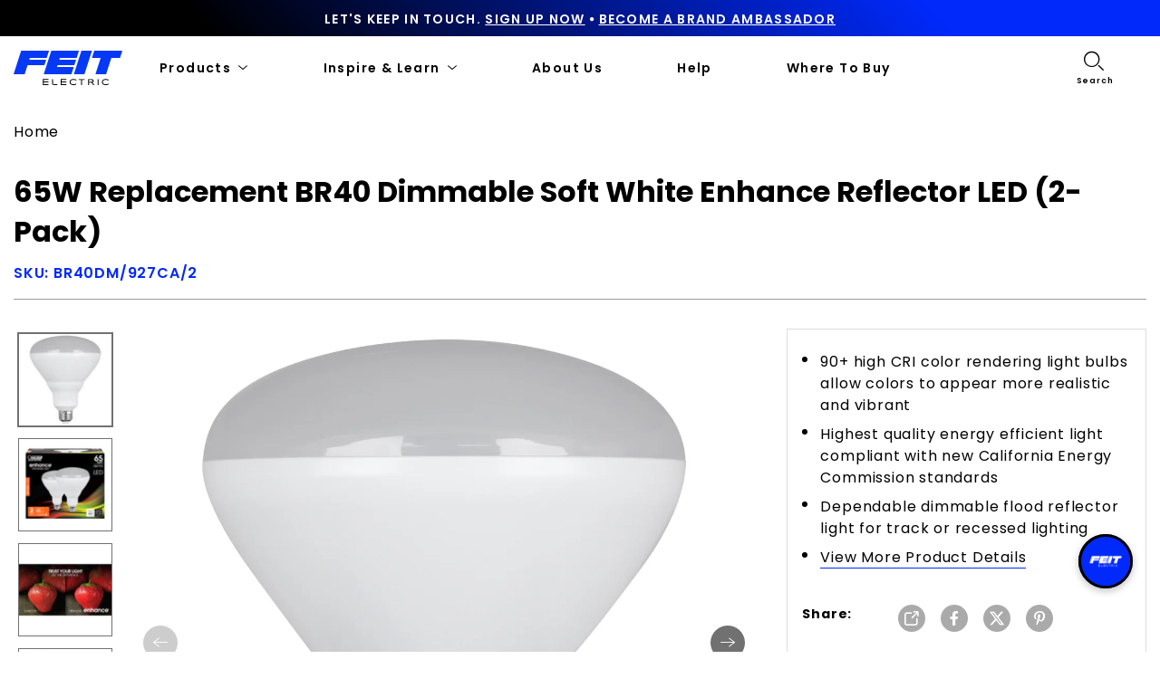

--- FILE ---
content_type: text/html; charset=utf-8
request_url: https://www.feit.com/products/65-watt-equivalent-br40-dimmable-soft-white-enhance-reflector-led-2-pack-br40dm-927ca-2
body_size: 54600
content:
<!doctype html>


<html class="no-js" lang="en">
  <head>
    <script id="pandectes-rules">   /* PANDECTES-GDPR: DO NOT MODIFY AUTO GENERATED CODE OF THIS SCRIPT */      window.PandectesSettings = {"store":{"id":56404508835,"plan":"plus","theme":"Feit-Electric/main_Rebranding update","primaryLocale":"en","adminMode":false},"tsPublished":1712941932,"declaration":{"showPurpose":false,"showProvider":false,"declIntroText":"We use cookies to optimize website functionality, analyze the performance, and provide personalized experience to you. Some cookies are essential to make the website operate and function correctly. Those cookies cannot be disabled. In this window you can manage your preference of cookies.","showDateGenerated":true},"language":{"languageMode":"Single","fallbackLanguage":"en","languageDetection":"browser","languagesSupported":[]},"texts":{"managed":{"headerText":{"en":"We respect your privacy"},"consentText":{"en":"This website uses cookies to ensure you get the best experience."},"dismissButtonText":{"en":"Ok"},"linkText":{"en":"Learn more"},"imprintText":{"en":"Imprint"},"preferencesButtonText":{"en":"Preferences"},"allowButtonText":{"en":"Accept"},"denyButtonText":{"en":"Decline"},"leaveSiteButtonText":{"en":"Leave this site"},"cookiePolicyText":{"en":"Cookie policy"},"preferencesPopupTitleText":{"en":"Manage consent preferences"},"preferencesPopupIntroText":{"en":"We use cookies to optimize website functionality, analyze the performance, and provide personalized experience to you. Some cookies are essential to make the website operate and function correctly. Those cookies cannot be disabled. In this window you can manage your preference of cookies."},"preferencesPopupCloseButtonText":{"en":"Close"},"preferencesPopupAcceptAllButtonText":{"en":"Accept all"},"preferencesPopupRejectAllButtonText":{"en":"Reject all"},"preferencesPopupSaveButtonText":{"en":"Save preferences"},"accessSectionTitleText":{"en":"Data portability"},"accessSectionParagraphText":{"en":"You have the right to request access to your data at any time."},"rectificationSectionTitleText":{"en":"Data Rectification"},"rectificationSectionParagraphText":{"en":"You have the right to request your data to be updated whenever you think it is appropriate."},"erasureSectionTitleText":{"en":"Right to be forgotten"},"erasureSectionParagraphText":{"en":"You have the right to ask all your data to be erased. After that, you will no longer be able to access your account."},"declIntroText":{"en":"We use cookies to optimize website functionality, analyze the performance, and provide personalized experience to you. Some cookies are essential to make the website operate and function correctly. Those cookies cannot be disabled. In this window you can manage your preference of cookies."}},"categories":{"strictlyNecessaryCookiesTitleText":{"en":"Strictly necessary cookies"},"functionalityCookiesTitleText":{"en":"Functional cookies"},"performanceCookiesTitleText":{"en":"Performance cookies"},"targetingCookiesTitleText":{"en":"Targeting cookies"},"unclassifiedCookiesTitleText":{"en":"Unclassified cookies"},"strictlyNecessaryCookiesDescriptionText":{"en":"These cookies are essential in order to enable you to move around the website and use its features, such as accessing secure areas of the website. The website cannot function properly without these cookies."},"functionalityCookiesDescriptionText":{"en":"These cookies enable the site to provide enhanced functionality and personalisation. They may be set by us or by third party providers whose services we have added to our pages. If you do not allow these cookies then some or all of these services may not function properly."},"performanceCookiesDescriptionText":{"en":"These cookies enable us to monitor and improve the performance of our website. For example, they allow us to count visits, identify traffic sources and see which parts of the site are most popular."},"targetingCookiesDescriptionText":{"en":"These cookies may be set through our site by our advertising partners. They may be used by those companies to build a profile of your interests and show you relevant adverts on other sites.    They do not store directly personal information, but are based on uniquely identifying your browser and internet device. If you do not allow these cookies, you will experience less targeted advertising."},"unclassifiedCookiesDescriptionText":{"en":"Unclassified cookies are cookies that we are in the process of classifying, together with the providers of individual cookies."}},"auto":{"declName":{"en":"Name"},"declPath":{"en":"Path"},"declType":{"en":"Type"},"declDomain":{"en":"Domain"},"declPurpose":{"en":"Purpose"},"declProvider":{"en":"Provider"},"declRetention":{"en":"Retention"},"declFirstParty":{"en":"First-party"},"declThirdParty":{"en":"Third-party"},"declSeconds":{"en":"seconds"},"declMinutes":{"en":"minutes"},"declHours":{"en":"hours"},"declDays":{"en":"days"},"declMonths":{"en":"months"},"declYears":{"en":"years"},"declSession":{"en":"Session"},"cookiesDetailsText":{"en":"Cookies details"},"preferencesPopupAlwaysAllowedText":{"en":"Always allowed"},"submitButton":{"en":"Submit"},"submittingButton":{"en":"Submitting..."},"cancelButton":{"en":"Cancel"},"guestsSupportInfoText":{"en":"Please login with your customer account to further proceed."},"guestsSupportEmailPlaceholder":{"en":"E-mail address"},"guestsSupportEmailValidationError":{"en":"Email is not valid"},"guestsSupportEmailSuccessTitle":{"en":"Thank you for your request"},"guestsSupportEmailFailureTitle":{"en":"A problem occurred"},"guestsSupportEmailSuccessMessage":{"en":"If you are registered as a customer of this store, you will soon receive an email with instructions on how to proceed."},"guestsSupportEmailFailureMessage":{"en":"Your request was not submitted. Please try again and if problem persists, contact store owner for assistance."},"confirmationSuccessTitle":{"en":"Your request is verified"},"confirmationFailureTitle":{"en":"A problem occurred"},"confirmationSuccessMessage":{"en":"We will soon get back to you as to your request."},"confirmationFailureMessage":{"en":"Your request was not verified. Please try again and if problem persists, contact store owner for assistance"},"consentSectionTitleText":{"en":"Your cookie consent"},"consentSectionNoConsentText":{"en":"You have not consented to the cookies policy of this website."},"consentSectionConsentedText":{"en":"You consented to the cookies policy of this website on"},"consentStatus":{"en":"Consent preference"},"consentDate":{"en":"Consent date"},"consentId":{"en":"Consent ID"},"consentSectionChangeConsentActionText":{"en":"Change consent preference"},"accessSectionGDPRRequestsActionText":{"en":"Data subject requests"},"accessSectionAccountInfoActionText":{"en":"Personal data"},"accessSectionOrdersRecordsActionText":{"en":"Orders"},"accessSectionDownloadReportActionText":{"en":"Request export"},"rectificationCommentPlaceholder":{"en":"Describe what you want to be updated"},"rectificationCommentValidationError":{"en":"Comment is required"},"rectificationSectionEditAccountActionText":{"en":"Request an update"},"erasureSectionRequestDeletionActionText":{"en":"Request personal data deletion"}}},"library":{"previewMode":false,"fadeInTimeout":0,"defaultBlocked":7,"showLink":true,"showImprintLink":false,"enabled":true,"cookie":{"name":"_pandectes_gdpr","expiryDays":365,"secure":true,"domain":""},"dismissOnScroll":false,"dismissOnWindowClick":false,"dismissOnTimeout":false,"palette":{"popup":{"background":"#FFFFFF","backgroundForCalculations":{"a":1,"b":255,"g":255,"r":255},"text":"#000000"},"button":{"background":"transparent","backgroundForCalculations":{"a":1,"b":255,"g":255,"r":255},"text":"#000000","textForCalculation":{"a":1,"b":0,"g":0,"r":0},"border":"#000000"}},"content":{"href":"https://feit-electric.myshopify.com/policies/privacy-policy","imprintHref":"/","close":"&#10005;","target":"","logo":"<img class=\"cc-banner-logo\" height=\"40\" width=\"40\" src=\"https://cdn.shopify.com/s/files/1/0564/0450/8835/t/125/assets/pandectes-logo.png?v=1712869214\" alt=\"Feit Electric\" />"},"window":"<div role=\"dialog\" aria-live=\"polite\" aria-label=\"cookieconsent\" aria-describedby=\"cookieconsent:desc\" id=\"pandectes-banner\" class=\"cc-window-wrapper cc-top-wrapper\"><div class=\"pd-cookie-banner-window cc-window {{classes}}\"><!--googleoff: all-->{{children}}<!--googleon: all--></div></div>","compliance":{"opt-both":"<div class=\"cc-compliance cc-highlight\">{{deny}}{{allow}}</div>"},"type":"opt-both","layouts":{"basic":"{{logo}}{{messagelink}}{{compliance}}{{close}}"},"position":"top","theme":"wired","revokable":true,"animateRevokable":false,"revokableReset":false,"revokableLogoUrl":"","revokablePlacement":"bottom-left","revokableMarginHorizontal":15,"revokableMarginVertical":15,"static":false,"autoAttach":true,"hasTransition":true,"blacklistPage":[""]},"geolocation":{"brOnly":false,"caOnly":false,"chOnly":false,"euOnly":false,"jpOnly":false,"thOnly":false,"zaOnly":false,"canadaOnly":false,"globalVisibility":true},"dsr":{"guestsSupport":false,"accessSectionDownloadReportAuto":false},"banner":{"resetTs":1712869213,"extraCss":"        .cc-banner-logo {max-width: 24em!important;}    @media(min-width: 768px) {.cc-window.cc-floating{max-width: 24em!important;width: 24em!important;}}    .cc-message, .pd-cookie-banner-window .cc-header, .cc-logo {text-align: left}    .cc-window-wrapper{z-index: 2147483647;}    .cc-window{z-index: 2147483647;font-family: inherit;}    .pd-cookie-banner-window .cc-header{font-family: inherit;}    .pd-cp-ui{font-family: inherit; background-color: #FFFFFF;color:#000000;}    button.pd-cp-btn, a.pd-cp-btn{}    input + .pd-cp-preferences-slider{background-color: rgba(0, 0, 0, 0.3)}    .pd-cp-scrolling-section::-webkit-scrollbar{background-color: rgba(0, 0, 0, 0.3)}    input:checked + .pd-cp-preferences-slider{background-color: rgba(0, 0, 0, 1)}    .pd-cp-scrolling-section::-webkit-scrollbar-thumb {background-color: rgba(0, 0, 0, 1)}    .pd-cp-ui-close{color:#000000;}    .pd-cp-preferences-slider:before{background-color: #FFFFFF}    .pd-cp-title:before {border-color: #000000!important}    .pd-cp-preferences-slider{background-color:#000000}    .pd-cp-toggle{color:#000000!important}    @media(max-width:699px) {.pd-cp-ui-close-top svg {fill: #000000}}    .pd-cp-toggle:hover,.pd-cp-toggle:visited,.pd-cp-toggle:active{color:#000000!important}    .pd-cookie-banner-window {box-shadow: 0 0 18px rgb(0 0 0 / 20%);}  ","customJavascript":null,"showPoweredBy":false,"revokableTrigger":false,"hybridStrict":false,"cookiesBlockedByDefault":"7","isActive":false,"implicitSavePreferences":false,"cookieIcon":false,"blockBots":false,"showCookiesDetails":false,"hasTransition":true,"blockingPage":false,"showOnlyLandingPage":false,"leaveSiteUrl":"https://www.google.com","linkRespectStoreLang":false},"cookies":{"0":[{"name":"secure_customer_sig","domain":"www.feit.com","path":"/","provider":"Shopify","firstParty":true,"retention":"1 year(s)","expires":1,"unit":"declYears","purpose":{"en":"Used in connection with customer login."}},{"name":"localization","domain":"www.feit.com","path":"/","provider":"Shopify","firstParty":true,"retention":"1 year(s)","expires":1,"unit":"declYears","purpose":{"en":"Shopify store localization"}},{"name":"_cmp_a","domain":".feit.com","path":"/","provider":"Shopify","firstParty":false,"retention":"1 day(s)","expires":1,"unit":"declDays","purpose":{"en":"Used for managing customer privacy settings."}},{"name":"keep_alive","domain":"www.feit.com","path":"/","provider":"Shopify","firstParty":true,"retention":"30 minute(s)","expires":30,"unit":"declMinutes","purpose":{"en":"Used in connection with buyer localization."}},{"name":"__cfruid","domain":".feitelectric.zendesk.com","path":"/","provider":"HubSpot","firstParty":false,"retention":"Session","expires":-55,"unit":"declYears","purpose":{"en":"This is set by HubSpot’s CDN provider because of their rate limiting policies."}},{"name":"_tracking_consent","domain":".feit.com","path":"/","provider":"Shopify","firstParty":false,"retention":"1 year(s)","expires":1,"unit":"declYears","purpose":{"en":"Tracking preferences."}},{"name":"_secure_session_id","domain":"www.feit.com","path":"/","provider":"Shopify","firstParty":true,"retention":"1 month(s)","expires":1,"unit":"declMonths","purpose":{"en":"Used in connection with navigation through a storefront."}}],"1":[{"name":"_pinterest_ct_ua","domain":".ct.pinterest.com","path":"/","provider":"Pinterest","firstParty":false,"retention":"1 year(s)","expires":1,"unit":"declYears","purpose":{"en":"Used to group actions across pages."}},{"name":"wpm-domain-test","domain":"com","path":"/","provider":"Shopify","firstParty":false,"retention":"Session","expires":1,"unit":"declSeconds","purpose":{"en":"Used to test the storage of parameters about products added to the cart or payment currency"}},{"name":"wpm-domain-test","domain":"feit.com","path":"/","provider":"Shopify","firstParty":false,"retention":"Session","expires":1,"unit":"declSeconds","purpose":{"en":"Used to test the storage of parameters about products added to the cart or payment currency"}},{"name":"wpm-domain-test","domain":"www.feit.com","path":"/","provider":"Shopify","firstParty":true,"retention":"Session","expires":1,"unit":"declSeconds","purpose":{"en":"Used to test the storage of parameters about products added to the cart or payment currency"}}],"2":[{"name":"_shopify_y","domain":".feit.com","path":"/","provider":"Shopify","firstParty":false,"retention":"1 year(s)","expires":1,"unit":"declYears","purpose":{"en":"Shopify analytics."}},{"name":"_orig_referrer","domain":".feit.com","path":"/","provider":"Shopify","firstParty":false,"retention":"2 ","expires":2,"unit":"declSession","purpose":{"en":"Tracks landing pages."}},{"name":"_landing_page","domain":".feit.com","path":"/","provider":"Shopify","firstParty":false,"retention":"2 ","expires":2,"unit":"declSession","purpose":{"en":"Tracks landing pages."}},{"name":"_shopify_s","domain":".feit.com","path":"/","provider":"Shopify","firstParty":false,"retention":"30 minute(s)","expires":30,"unit":"declMinutes","purpose":{"en":"Shopify analytics."}},{"name":"_shopify_sa_t","domain":".feit.com","path":"/","provider":"Shopify","firstParty":false,"retention":"30 minute(s)","expires":30,"unit":"declMinutes","purpose":{"en":"Shopify analytics relating to marketing & referrals."}},{"name":"_shopify_sa_p","domain":".feit.com","path":"/","provider":"Shopify","firstParty":false,"retention":"30 minute(s)","expires":30,"unit":"declMinutes","purpose":{"en":"Shopify analytics relating to marketing & referrals."}},{"name":"_gid","domain":".feit.com","path":"/","provider":"Google","firstParty":false,"retention":"1 day(s)","expires":1,"unit":"declDays","purpose":{"en":"Cookie is placed by Google Analytics to count and track pageviews."}},{"name":"_gat","domain":".feit.com","path":"/","provider":"Google","firstParty":false,"retention":"1 minute(s)","expires":1,"unit":"declMinutes","purpose":{"en":"Cookie is placed by Google Analytics to filter requests from bots."}},{"name":"_ga","domain":".feit.com","path":"/","provider":"Google","firstParty":false,"retention":"1 year(s)","expires":1,"unit":"declYears","purpose":{"en":"Cookie is set by Google Analytics with unknown functionality"}},{"name":"AWSALBCORS","domain":"widget-mediator.zopim.com","path":"/","provider":"Amazon","firstParty":false,"retention":"1 ","expires":1,"unit":"declSession","purpose":{"en":"Used as a second stickiness cookie by Amazon that has additionally the SameSite attribute."}},{"name":"snize-recommendation","domain":"www.feit.com","path":"/","provider":"Searchanise","firstParty":true,"retention":"Session","expires":-55,"unit":"declYears","purpose":{"en":"Used to track a user's interaction with the store products, so that the website can show you relevant products."}},{"name":"_shopify_s","domain":"com","path":"/","provider":"Shopify","firstParty":false,"retention":"Session","expires":1,"unit":"declSeconds","purpose":{"en":"Shopify analytics."}},{"name":"_boomr_clss","domain":"https://www.feit.com","path":"/","provider":"Shopify","firstParty":true,"retention":"Persistent","expires":1,"unit":"declYears","purpose":{"en":"Used to monitor and optimize the performance of Shopify stores."}},{"name":"_ga_SW4ZQLCV2Q","domain":".feit.com","path":"/","provider":"Google","firstParty":false,"retention":"1 year(s)","expires":1,"unit":"declYears","purpose":{"en":""}},{"name":"_spxan_ga_VK09SZ1ZFW","domain":".feit.com","path":"/","provider":"Google","firstParty":false,"retention":"1 year(s)","expires":1,"unit":"declYears","purpose":{"en":""}}],"4":[{"name":"_gcl_au","domain":".feit.com","path":"/","provider":"Google","firstParty":false,"retention":"3 month(s)","expires":3,"unit":"declMonths","purpose":{"en":"Cookie is placed by Google Tag Manager to track conversions."}},{"name":"_fbp","domain":".feit.com","path":"/","provider":"Facebook","firstParty":false,"retention":"3 month(s)","expires":3,"unit":"declMonths","purpose":{"en":"Cookie is placed by Facebook to track visits across websites."}},{"name":"_pin_unauth","domain":"www.feit.com","path":"/","provider":"Pinterest","firstParty":true,"retention":"1 year(s)","expires":1,"unit":"declYears","purpose":{"en":"Used to group actions for users who cannot be identified by Pinterest."}},{"name":"_pin_unauth","domain":".feit.com","path":"/","provider":"Pinterest","firstParty":false,"retention":"1 year(s)","expires":1,"unit":"declYears","purpose":{"en":"Used to group actions for users who cannot be identified by Pinterest."}},{"name":"__kla_id","domain":"www.feit.com","path":"/","provider":"Klaviyo","firstParty":true,"retention":"1 year(s)","expires":1,"unit":"declYears","purpose":{"en":"Tracks when someone clicks through a Klaviyo email to your website."}},{"name":"_ttp","domain":".tiktok.com","path":"/","provider":"TikTok","firstParty":false,"retention":"1 year(s)","expires":1,"unit":"declYears","purpose":{"en":"To measure and improve the performance of your advertising campaigns and to personalize the user's experience (including ads) on TikTok."}},{"name":"_tt_enable_cookie","domain":".feit.com","path":"/","provider":"TikTok","firstParty":false,"retention":"1 year(s)","expires":1,"unit":"declYears","purpose":{"en":"Used to identify a visitor."}},{"name":"_ttp","domain":".feit.com","path":"/","provider":"TikTok","firstParty":false,"retention":"1 year(s)","expires":1,"unit":"declYears","purpose":{"en":"To measure and improve the performance of your advertising campaigns and to personalize the user's experience (including ads) on TikTok."}},{"name":"lastExternalReferrer","domain":"https://www.feit.com","path":"/","provider":"Facebook","firstParty":true,"retention":"Persistent","expires":1,"unit":"declYears","purpose":{"en":"Detects how the user reached the website by registering their last URL-address."}},{"name":"tt_sessionId","domain":"https://www.feit.com","path":"/","provider":"TikTok","firstParty":true,"retention":"Session","expires":1,"unit":"declYears","purpose":{"en":"Used by the social networking service, TikTok, for tracking the use of embedded services."}},{"name":"lastExternalReferrerTime","domain":"https://www.feit.com","path":"/","provider":"Facebook","firstParty":true,"retention":"Persistent","expires":1,"unit":"declYears","purpose":{"en":"Contains the timestamp of the last update of the lastExternalReferrer cookie."}},{"name":"tt_pixel_session_index","domain":"https://www.feit.com","path":"/","provider":"TikTok","firstParty":true,"retention":"Session","expires":1,"unit":"declYears","purpose":{"en":"Used by the social networking service, TikTok, for tracking the use of embedded services."}},{"name":"tt_appInfo","domain":"https://www.feit.com","path":"/","provider":"TikTok","firstParty":true,"retention":"Session","expires":1,"unit":"declYears","purpose":{"en":"Used by the social networking service, TikTok, for tracking the use of embedded services."}}],"8":[{"name":"_slvs","domain":"www.feit.com","path":"/","provider":"Unknown","firstParty":true,"retention":"1 hour(s)","expires":1,"unit":"declHours","purpose":{"en":""}},{"name":"_slvddv","domain":"www.feit.com","path":"/","provider":"Unknown","firstParty":true,"retention":"7 hour(s)","expires":7,"unit":"declHours","purpose":{"en":""}},{"name":"_slvlcl","domain":"www.feit.com","path":"/","provider":"Unknown","firstParty":true,"retention":"1 year(s)","expires":1,"unit":"declYears","purpose":{"en":""}},{"name":"ar_debug","domain":".pinterest.com","path":"/","provider":"Unknown","firstParty":false,"retention":"1 year(s)","expires":1,"unit":"declYears","purpose":{"en":""}},{"name":"__zlcmid","domain":".feit.com","path":"/","provider":"Unknown","firstParty":false,"retention":"1 year(s)","expires":1,"unit":"declYears","purpose":{"en":""}},{"name":"_spxan","domain":".feit.com","path":"/","provider":"Unknown","firstParty":false,"retention":"1 year(s)","expires":1,"unit":"declYears","purpose":{"en":""}},{"name":"_spxan_gid","domain":".feit.com","path":"/","provider":"Unknown","firstParty":false,"retention":"1 day(s)","expires":1,"unit":"declDays","purpose":{"en":""}},{"name":"data-timeout","domain":"www.feit.com","path":"/","provider":"Unknown","firstParty":true,"retention":"1 ","expires":1,"unit":"declSession","purpose":{"en":""}},{"name":"_shopify_essential","domain":"www.feit.com","path":"/","provider":"Unknown","firstParty":true,"retention":"1 year(s)","expires":1,"unit":"declYears","purpose":{"en":""}},{"name":"solvvy.userId","domain":"https://www.feit.com","path":"/","provider":"Unknown","firstParty":true,"retention":"Persistent","expires":1,"unit":"declYears","purpose":{"en":""}},{"name":"snize-recommendations-clicks","domain":"https://www.feit.com","path":"/","provider":"Unknown","firstParty":true,"retention":"Persistent","expires":1,"unit":"declYears","purpose":{"en":""}},{"name":"ProductsSearch","domain":"https://www.feit.com","path":"/","provider":"Unknown","firstParty":true,"retention":"Persistent","expires":1,"unit":"declYears","purpose":{"en":""}},{"name":"zte2095","domain":"feit.com","path":"/","provider":"Unknown","firstParty":false,"retention":"Session","expires":1,"unit":"declSeconds","purpose":{"en":""}},{"name":"SeStatisticSession","domain":"https://www.feit.com","path":"/","provider":"Unknown","firstParty":true,"retention":"Persistent","expires":1,"unit":"declYears","purpose":{"en":""}},{"name":"snize-cart-changed","domain":"https://www.feit.com","path":"/","provider":"Unknown","firstParty":true,"retention":"Persistent","expires":1,"unit":"declYears","purpose":{"en":""}},{"name":"snize-recommendations-added","domain":"https://www.feit.com","path":"/","provider":"Unknown","firstParty":true,"retention":"Persistent","expires":1,"unit":"declYears","purpose":{"en":""}},{"name":"__zlcstore","domain":"https://www.feit.com","path":"/","provider":"Unknown","firstParty":true,"retention":"Persistent","expires":1,"unit":"declYears","purpose":{"en":""}},{"name":"solvvy.crossDomainStorage.e4a56bd1-a6c8-41c5-946a-ce04965d4e34.sameOrigin","domain":"https://www.feit.com","path":"/","provider":"Unknown","firstParty":true,"retention":"Persistent","expires":1,"unit":"declYears","purpose":{"en":""}},{"name":"snize-current-product-id","domain":"https://www.feit.com","path":"/","provider":"Unknown","firstParty":true,"retention":"Persistent","expires":1,"unit":"declYears","purpose":{"en":""}},{"name":"ZD-suid","domain":"https://www.feit.com","path":"/","provider":"Unknown","firstParty":true,"retention":"Persistent","expires":1,"unit":"declYears","purpose":{"en":""}},{"name":"cid-logs","domain":"https://www.feit.com","path":"/","provider":"Unknown","firstParty":true,"retention":"Persistent","expires":1,"unit":"declYears","purpose":{"en":""}},{"name":"klaviyoOnsite","domain":"https://www.feit.com","path":"/","provider":"Unknown","firstParty":true,"retention":"Persistent","expires":1,"unit":"declYears","purpose":{"en":""}},{"name":"ZD-store","domain":"https://www.feit.com","path":"/","provider":"Unknown","firstParty":true,"retention":"Persistent","expires":1,"unit":"declYears","purpose":{"en":""}},{"name":"klaviyoPagesVisitCount","domain":"https://www.feit.com","path":"/","provider":"Unknown","firstParty":true,"retention":"Session","expires":1,"unit":"declYears","purpose":{"en":""}},{"name":"ClicksQueue","domain":"https://www.feit.com","path":"/","provider":"Unknown","firstParty":true,"retention":"Persistent","expires":1,"unit":"declYears","purpose":{"en":""}},{"name":"__storage_test__","domain":"https://www.feit.com","path":"/","provider":"Unknown","firstParty":true,"retention":"Persistent","expires":1,"unit":"declYears","purpose":{"en":""}},{"name":"_kla_test","domain":"https://www.feit.com","path":"/","provider":"Unknown","firstParty":true,"retention":"Persistent","expires":1,"unit":"declYears","purpose":{"en":""}},{"name":"is_eu","domain":"https://www.feit.com","path":"/","provider":"Unknown","firstParty":true,"retention":"Session","expires":1,"unit":"declYears","purpose":{"en":""}},{"name":"tabemitter","domain":"https://iframe.chatid.com","path":"/","provider":"Unknown","firstParty":false,"retention":"Persistent","expires":1,"unit":"declYears","purpose":{"en":""}},{"name":"local-storage-test","domain":"https://www.feit.com","path":"/","provider":"Unknown","firstParty":true,"retention":"Persistent","expires":1,"unit":"declYears","purpose":{"en":""}},{"name":"cid-test","domain":"https://www.feit.com","path":"/","provider":"Unknown","firstParty":true,"retention":"Persistent","expires":1,"unit":"declYears","purpose":{"en":""}},{"name":"session-storage-test","domain":"https://www.feit.com","path":"/","provider":"Unknown","firstParty":true,"retention":"Session","expires":1,"unit":"declYears","purpose":{"en":""}}]},"blocker":{"isActive":false,"googleConsentMode":{"id":"","analyticsId":"","adwordsId":"","isActive":false,"adStorageCategory":4,"analyticsStorageCategory":2,"personalizationStorageCategory":1,"functionalityStorageCategory":1,"customEvent":false,"securityStorageCategory":0,"redactData":false,"urlPassthrough":false,"dataLayerProperty":"dataLayer","waitForUpdate":0,"useNativeChannel":false},"facebookPixel":{"id":"","isActive":false,"ldu":false},"rakuten":{"isActive":false,"cmp":false,"ccpa":false},"klaviyoIsActive":false,"gpcIsActive":false,"defaultBlocked":7,"patterns":{"whiteList":[],"blackList":{"1":[],"2":[],"4":[],"8":[]},"iframesWhiteList":[],"iframesBlackList":{"1":[],"2":[],"4":[],"8":[]},"beaconsWhiteList":[],"beaconsBlackList":{"1":[],"2":[],"4":[],"8":[]}}}}      !function(){"use strict";window.PandectesRules=window.PandectesRules||{},window.PandectesRules.manualBlacklist={1:[],2:[],4:[]},window.PandectesRules.blacklistedIFrames={1:[],2:[],4:[]},window.PandectesRules.blacklistedCss={1:[],2:[],4:[]},window.PandectesRules.blacklistedBeacons={1:[],2:[],4:[]};var e="javascript/blocked",t="_pandectes_gdpr";function n(e){return new RegExp(e.replace(/[/\\.+?$()]/g,"\\$&").replace("*","(.*)"))}var a=function(e){try{return JSON.parse(e)}catch(e){return!1}},r=function(e){var t=arguments.length>1&&void 0!==arguments[1]?arguments[1]:"log",n=new URLSearchParams(window.location.search);n.get("log")&&console[t]("PandectesRules: ".concat(e))};function o(e){var t=document.createElement("script");t.async=!0,t.src=e,document.head.appendChild(t)}function i(e,t){var n=Object.keys(e);if(Object.getOwnPropertySymbols){var a=Object.getOwnPropertySymbols(e);t&&(a=a.filter((function(t){return Object.getOwnPropertyDescriptor(e,t).enumerable}))),n.push.apply(n,a)}return n}function s(e){for(var t=1;t<arguments.length;t++){var n=null!=arguments[t]?arguments[t]:{};t%2?i(Object(n),!0).forEach((function(t){l(e,t,n[t])})):Object.getOwnPropertyDescriptors?Object.defineProperties(e,Object.getOwnPropertyDescriptors(n)):i(Object(n)).forEach((function(t){Object.defineProperty(e,t,Object.getOwnPropertyDescriptor(n,t))}))}return e}function c(e){return c="function"==typeof Symbol&&"symbol"==typeof Symbol.iterator?function(e){return typeof e}:function(e){return e&&"function"==typeof Symbol&&e.constructor===Symbol&&e!==Symbol.prototype?"symbol":typeof e},c(e)}function l(e,t,n){return t in e?Object.defineProperty(e,t,{value:n,enumerable:!0,configurable:!0,writable:!0}):e[t]=n,e}function d(e,t){return function(e){if(Array.isArray(e))return e}(e)||function(e,t){var n=null==e?null:"undefined"!=typeof Symbol&&e[Symbol.iterator]||e["@@iterator"];if(null==n)return;var a,r,o=[],i=!0,s=!1;try{for(n=n.call(e);!(i=(a=n.next()).done)&&(o.push(a.value),!t||o.length!==t);i=!0);}catch(e){s=!0,r=e}finally{try{i||null==n.return||n.return()}finally{if(s)throw r}}return o}(e,t)||f(e,t)||function(){throw new TypeError("Invalid attempt to destructure non-iterable instance.\nIn order to be iterable, non-array objects must have a [Symbol.iterator]() method.")}()}function u(e){return function(e){if(Array.isArray(e))return p(e)}(e)||function(e){if("undefined"!=typeof Symbol&&null!=e[Symbol.iterator]||null!=e["@@iterator"])return Array.from(e)}(e)||f(e)||function(){throw new TypeError("Invalid attempt to spread non-iterable instance.\nIn order to be iterable, non-array objects must have a [Symbol.iterator]() method.")}()}function f(e,t){if(e){if("string"==typeof e)return p(e,t);var n=Object.prototype.toString.call(e).slice(8,-1);return"Object"===n&&e.constructor&&(n=e.constructor.name),"Map"===n||"Set"===n?Array.from(e):"Arguments"===n||/^(?:Ui|I)nt(?:8|16|32)(?:Clamped)?Array$/.test(n)?p(e,t):void 0}}function p(e,t){(null==t||t>e.length)&&(t=e.length);for(var n=0,a=new Array(t);n<t;n++)a[n]=e[n];return a}var g=window.PandectesRulesSettings||window.PandectesSettings,y=!(void 0===window.dataLayer||!Array.isArray(window.dataLayer)||!window.dataLayer.some((function(e){return"pandectes_full_scan"===e.event}))),h=function(){var e,n=arguments.length>0&&void 0!==arguments[0]?arguments[0]:t,r="; "+document.cookie,o=r.split("; "+n+"=");if(o.length<2)e={};else{var i=o.pop(),s=i.split(";");e=window.atob(s.shift())}var c=a(e);return!1!==c?c:e}(),v=g.banner.isActive,w=g.blocker,m=w.defaultBlocked,b=w.patterns,k=h&&null!==h.preferences&&void 0!==h.preferences?h.preferences:null,_=y?0:v?null===k?m:k:0,L={1:0==(1&_),2:0==(2&_),4:0==(4&_)},S=b.blackList,C=b.whiteList,P=b.iframesBlackList,A=b.iframesWhiteList,E=b.beaconsBlackList,O=b.beaconsWhiteList,B={blackList:[],whiteList:[],iframesBlackList:{1:[],2:[],4:[],8:[]},iframesWhiteList:[],beaconsBlackList:{1:[],2:[],4:[],8:[]},beaconsWhiteList:[]};[1,2,4].map((function(e){var t;L[e]||((t=B.blackList).push.apply(t,u(S[e].length?S[e].map(n):[])),B.iframesBlackList[e]=P[e].length?P[e].map(n):[],B.beaconsBlackList[e]=E[e].length?E[e].map(n):[])})),B.whiteList=C.length?C.map(n):[],B.iframesWhiteList=A.length?A.map(n):[],B.beaconsWhiteList=O.length?O.map(n):[];var j={scripts:[],iframes:{1:[],2:[],4:[]},beacons:{1:[],2:[],4:[]},css:{1:[],2:[],4:[]}},I=function(t,n){return t&&(!n||n!==e)&&(!B.blackList||B.blackList.some((function(e){return e.test(t)})))&&(!B.whiteList||B.whiteList.every((function(e){return!e.test(t)})))},R=function(e){var t=e.getAttribute("src");return B.blackList&&B.blackList.every((function(e){return!e.test(t)}))||B.whiteList&&B.whiteList.some((function(e){return e.test(t)}))},N=function(e,t){var n=B.iframesBlackList[t],a=B.iframesWhiteList;return e&&(!n||n.some((function(t){return t.test(e)})))&&(!a||a.every((function(t){return!t.test(e)})))},T=function(e,t){var n=B.beaconsBlackList[t],a=B.beaconsWhiteList;return e&&(!n||n.some((function(t){return t.test(e)})))&&(!a||a.every((function(t){return!t.test(e)})))},x=new MutationObserver((function(e){for(var t=0;t<e.length;t++)for(var n=e[t].addedNodes,a=0;a<n.length;a++){var r=n[a],o=r.dataset&&r.dataset.cookiecategory;if(1===r.nodeType&&"LINK"===r.tagName){var i=r.dataset&&r.dataset.href;if(i&&o)switch(o){case"functionality":case"C0001":j.css[1].push(i);break;case"performance":case"C0002":j.css[2].push(i);break;case"targeting":case"C0003":j.css[4].push(i)}}}})),D=new MutationObserver((function(t){for(var n=0;n<t.length;n++)for(var a=t[n].addedNodes,r=function(t){var n=a[t],r=n.src||n.dataset&&n.dataset.src,o=n.dataset&&n.dataset.cookiecategory;if(1===n.nodeType&&"IFRAME"===n.tagName){if(r){var i=!1;N(r,1)||"functionality"===o||"C0001"===o?(i=!0,j.iframes[1].push(r)):N(r,2)||"performance"===o||"C0002"===o?(i=!0,j.iframes[2].push(r)):(N(r,4)||"targeting"===o||"C0003"===o)&&(i=!0,j.iframes[4].push(r)),i&&(n.removeAttribute("src"),n.setAttribute("data-src",r))}}else if(1===n.nodeType&&"IMG"===n.tagName){if(r){var s=!1;T(r,1)?(s=!0,j.beacons[1].push(r)):T(r,2)?(s=!0,j.beacons[2].push(r)):T(r,4)&&(s=!0,j.beacons[4].push(r)),s&&(n.removeAttribute("src"),n.setAttribute("data-src",r))}}else if(1===n.nodeType&&"LINK"===n.tagName){var c=n.dataset&&n.dataset.href;if(c&&o)switch(o){case"functionality":case"C0001":j.css[1].push(c);break;case"performance":case"C0002":j.css[2].push(c);break;case"targeting":case"C0003":j.css[4].push(c)}}else if(1===n.nodeType&&"SCRIPT"===n.tagName){var l=n.type,d=!1;if(I(r,l))d=!0;else if(r&&o)switch(o){case"functionality":case"C0001":d=!0,window.PandectesRules.manualBlacklist[1].push(r);break;case"performance":case"C0002":d=!0,window.PandectesRules.manualBlacklist[2].push(r);break;case"targeting":case"C0003":d=!0,window.PandectesRules.manualBlacklist[4].push(r)}if(d){j.scripts.push([n,l]),n.type=e;n.addEventListener("beforescriptexecute",(function t(a){n.getAttribute("type")===e&&a.preventDefault(),n.removeEventListener("beforescriptexecute",t)})),n.parentElement&&n.parentElement.removeChild(n)}}},o=0;o<a.length;o++)r(o)})),M=document.createElement,z={src:Object.getOwnPropertyDescriptor(HTMLScriptElement.prototype,"src"),type:Object.getOwnPropertyDescriptor(HTMLScriptElement.prototype,"type")};window.PandectesRules.unblockCss=function(e){var t=j.css[e]||[];t.length&&r("Unblocking CSS for ".concat(e)),t.forEach((function(e){var t=document.querySelector('link[data-href^="'.concat(e,'"]'));t.removeAttribute("data-href"),t.href=e})),j.css[e]=[]},window.PandectesRules.unblockIFrames=function(e){var t=j.iframes[e]||[];t.length&&r("Unblocking IFrames for ".concat(e)),B.iframesBlackList[e]=[],t.forEach((function(e){var t=document.querySelector('iframe[data-src^="'.concat(e,'"]'));t.removeAttribute("data-src"),t.src=e})),j.iframes[e]=[]},window.PandectesRules.unblockBeacons=function(e){var t=j.beacons[e]||[];t.length&&r("Unblocking Beacons for ".concat(e)),B.beaconsBlackList[e]=[],t.forEach((function(e){var t=document.querySelector('img[data-src^="'.concat(e,'"]'));t.removeAttribute("data-src"),t.src=e})),j.beacons[e]=[]},window.PandectesRules.unblockInlineScripts=function(e){var t=1===e?"functionality":2===e?"performance":"targeting";document.querySelectorAll('script[type="javascript/blocked"][data-cookiecategory="'.concat(t,'"]')).forEach((function(e){var t=e.textContent;e.parentNode.removeChild(e);var n=document.createElement("script");n.type="text/javascript",n.textContent=t,document.body.appendChild(n)}))},window.PandectesRules.unblock=function(t){t.length<1?(B.blackList=[],B.whiteList=[],B.iframesBlackList=[],B.iframesWhiteList=[]):(B.blackList&&(B.blackList=B.blackList.filter((function(e){return t.every((function(t){return"string"==typeof t?!e.test(t):t instanceof RegExp?e.toString()!==t.toString():void 0}))}))),B.whiteList&&(B.whiteList=[].concat(u(B.whiteList),u(t.map((function(e){if("string"==typeof e){var t=".*"+n(e)+".*";if(B.whiteList.every((function(e){return e.toString()!==t.toString()})))return new RegExp(t)}else if(e instanceof RegExp&&B.whiteList.every((function(t){return t.toString()!==e.toString()})))return e;return null})).filter(Boolean)))));for(var a=document.querySelectorAll('script[type="'.concat(e,'"]')),o=0;o<a.length;o++){var i=a[o];R(i)&&(j.scripts.push([i,"application/javascript"]),i.parentElement.removeChild(i))}var s=0;u(j.scripts).forEach((function(e,t){var n=d(e,2),a=n[0],r=n[1];if(R(a)){for(var o=document.createElement("script"),i=0;i<a.attributes.length;i++){var c=a.attributes[i];"src"!==c.name&&"type"!==c.name&&o.setAttribute(c.name,a.attributes[i].value)}o.setAttribute("src",a.src),o.setAttribute("type",r||"application/javascript"),document.head.appendChild(o),j.scripts.splice(t-s,1),s++}})),0==B.blackList.length&&0===B.iframesBlackList[1].length&&0===B.iframesBlackList[2].length&&0===B.iframesBlackList[4].length&&0===B.beaconsBlackList[1].length&&0===B.beaconsBlackList[2].length&&0===B.beaconsBlackList[4].length&&(r("Disconnecting observers"),D.disconnect(),x.disconnect())};var W,F,U=g.store.adminMode,q=g.blocker,J=q.defaultBlocked;W=function(){!function(){var e=window.Shopify.trackingConsent;if(!1!==e.shouldShowBanner()||null!==k||7!==J)try{var t=U&&!(window.Shopify&&window.Shopify.AdminBarInjector),n={preferences:0==(1&_)||y||t,analytics:0==(2&_)||y||t,marketing:0==(4&_)||y||t};e.firstPartyMarketingAllowed()===n.marketing&&e.analyticsProcessingAllowed()===n.analytics&&e.preferencesProcessingAllowed()===n.preferences||(n.sale_of_data=n.marketing,e.setTrackingConsent(n,(function(e){e&&e.error?r("Shopify.customerPrivacy API - failed to setTrackingConsent"):r("setTrackingConsent(".concat(JSON.stringify(n),")"))})))}catch(e){r("Shopify.customerPrivacy API - exception")}}(),function(){var e=window.Shopify.trackingConsent,t=e.currentVisitorConsent();if(q.gpcIsActive&&"CCPA"===e.getRegulation()&&"no"===t.gpc&&"yes"!==t.sale_of_data){var n={sale_of_data:!1};e.setTrackingConsent(n,(function(e){e&&e.error?r("Shopify.customerPrivacy API - failed to setTrackingConsent({".concat(JSON.stringify(n),")")):r("setTrackingConsent(".concat(JSON.stringify(n),")"))}))}}()},F=null,window.Shopify&&window.Shopify.loadFeatures&&window.Shopify.trackingConsent?W():F=setInterval((function(){window.Shopify&&window.Shopify.loadFeatures&&(clearInterval(F),window.Shopify.loadFeatures([{name:"consent-tracking-api",version:"0.1"}],(function(e){e?r("Shopify.customerPrivacy API - failed to load"):(r("shouldShowBanner() -> ".concat(window.Shopify.trackingConsent.shouldShowBanner()," | saleOfDataRegion() -> ").concat(window.Shopify.trackingConsent.saleOfDataRegion())),W())})))}),10);var G=g.banner.isActive,H=g.blocker.googleConsentMode,$=H.isActive,K=H.customEvent,V=H.id,Y=void 0===V?"":V,Q=H.analyticsId,X=void 0===Q?"":Q,Z=H.adwordsId,ee=void 0===Z?"":Z,te=H.redactData,ne=H.urlPassthrough,ae=H.adStorageCategory,re=H.analyticsStorageCategory,oe=H.functionalityStorageCategory,ie=H.personalizationStorageCategory,se=H.securityStorageCategory,ce=H.dataLayerProperty,le=void 0===ce?"dataLayer":ce,de=H.waitForUpdate,ue=void 0===de?0:de,fe=H.useNativeChannel,pe=void 0!==fe&&fe;function ge(){window[le].push(arguments)}window[le]=window[le]||[];var ye,he,ve={hasInitialized:!1,useNativeChannel:!1,ads_data_redaction:!1,url_passthrough:!1,data_layer_property:"dataLayer",storage:{ad_storage:"granted",ad_user_data:"granted",ad_personalization:"granted",analytics_storage:"granted",functionality_storage:"granted",personalization_storage:"granted",security_storage:"granted"}};if(G&&$){var we=0==(_&ae)?"granted":"denied",me=0==(_&re)?"granted":"denied",be=0==(_&oe)?"granted":"denied",ke=0==(_&ie)?"granted":"denied",_e=0==(_&se)?"granted":"denied";ve.hasInitialized=!0,ve.useNativeChannel=pe,ve.ads_data_redaction="denied"===we&&te,ve.url_passthrough=ne,ve.storage.ad_storage=we,ve.storage.ad_user_data=we,ve.storage.ad_personalization=we,ve.storage.analytics_storage=me,ve.storage.functionality_storage=be,ve.storage.personalization_storage=ke,ve.storage.security_storage=_e,ue&&(ve.storage.wait_for_update="denied"===me||"denied"===we?ue:0),ve.data_layer_property=le||"dataLayer",ve.ads_data_redaction&&ge("set","ads_data_redaction",ve.ads_data_redaction),ve.url_passthrough&&ge("set","url_passthrough",ve.url_passthrough),ve.useNativeChannel&&(window[le].push=function(){for(var e=!1,t=arguments.length,n=new Array(t),a=0;a<t;a++)n[a]=arguments[a];if(n&&n[0]){var r=n[0][0],o=n[0][1],i=n[0][2],s=i&&"object"===c(i)&&4===Object.values(i).length&&i.ad_storage&&i.analytics_storage&&i.ad_user_data&&i.ad_personalization;if("consent"===r&&s)if("default"===o)i.functionality_storage=ve.storage.functionality_storage,i.personalization_storage=ve.storage.personalization_storage,i.security_storage="granted",ve.storage.wait_for_update&&(i.wait_for_update=ve.storage.wait_for_update),e=!0;else if("update"===o){try{var l=window.Shopify.customerPrivacy.preferencesProcessingAllowed()?"granted":"denied";i.functionality_storage=l,i.personalization_storage=l}catch(e){}i.security_storage="granted"}}var d=Array.prototype.push.apply(this,n);return e&&window.dispatchEvent(new CustomEvent("PandectesEvent_NativeApp")),d}),pe?window.addEventListener("PandectesEvent_NativeApp",Le):Le()}function Le(){!1===pe?(console.log("Pandectes: Google Consent Mode (av2)"),ge("consent","default",ve.storage)):console.log("Pandectes: Google Consent Mode (av2nc)"),(Y.length||X.length||ee.length)&&(window[ve.data_layer_property].push({"pandectes.start":(new Date).getTime(),event:"pandectes-rules.min.js"}),(X.length||ee.length)&&ge("js",new Date));var e="https://www.googletagmanager.com";if(Y.length){var t=Y.split(",");window[ve.data_layer_property].push({"gtm.start":(new Date).getTime(),event:"gtm.js"});for(var n=0;n<t.length;n++){var a="dataLayer"!==ve.data_layer_property?"&l=".concat(ve.data_layer_property):"";o("".concat(e,"/gtm.js?id=").concat(t[n].trim()).concat(a))}}if(X.length)for(var r=X.split(","),i=0;i<r.length;i++){var s=r[i].trim();s.length&&(o("".concat(e,"/gtag/js?id=").concat(s)),ge("config",s,{send_page_view:!1}))}if(ee.length)for(var c=ee.split(","),l=0;l<c.length;l++){var d=c[l].trim();d.length&&(o("".concat(e,"/gtag/js?id=").concat(d)),ge("config",d,{allow_enhanced_conversions:!0}))}pe&&window.removeEventListener("PandectesEvent_NativeApp",Le)}G&&K&&(he=7===(ye=_)?"deny":0===ye?"allow":"mixed",window[le].push({event:"Pandectes_Consent_Update",pandectes_status:he,pandectes_categories:{C0000:"allow",C0001:L[1]?"allow":"deny",C0002:L[2]?"allow":"deny",C0003:L[4]?"allow":"deny"}}));var Se=g.blocker,Ce=Se.klaviyoIsActive,Pe=Se.googleConsentMode.adStorageCategory;Ce&&window.addEventListener("PandectesEvent_OnConsent",(function(e){var t=e.detail.preferences;if(null!=t){var n=0==(t&Pe)?"granted":"denied";void 0!==window.klaviyo&&window.klaviyo.isIdentified()&&window.klaviyo.push(["identify",{ad_personalization:n,ad_user_data:n}])}})),g.banner.revokableTrigger&&window.addEventListener("PandectesEvent_OnInitialize",(function(){document.querySelectorAll('[href*="#reopenBanner"]').forEach((function(e){e.onclick=function(e){e.preventDefault(),window.Pandectes.fn.revokeConsent()}}))})),window.PandectesRules.gcm=ve;var Ae=g.banner.isActive,Ee=g.blocker.isActive;r("Prefs: ".concat(_," | Banner: ").concat(Ae?"on":"off"," | Blocker: ").concat(Ee?"on":"off"));var Oe=null===k&&/\/checkouts\//.test(window.location.pathname);0!==_&&!1===y&&Ee&&!Oe&&(r("Blocker will execute"),document.createElement=function(){for(var t=arguments.length,n=new Array(t),a=0;a<t;a++)n[a]=arguments[a];if("script"!==n[0].toLowerCase())return M.bind?M.bind(document).apply(void 0,n):M;var r=M.bind(document).apply(void 0,n);try{Object.defineProperties(r,{src:s(s({},z.src),{},{set:function(t){I(t,r.type)&&z.type.set.call(this,e),z.src.set.call(this,t)}}),type:s(s({},z.type),{},{get:function(){var t=z.type.get.call(this);return t===e||I(this.src,t)?null:t},set:function(t){var n=I(r.src,r.type)?e:t;z.type.set.call(this,n)}})}),r.setAttribute=function(t,n){if("type"===t){var a=I(r.src,r.type)?e:n;z.type.set.call(r,a)}else"src"===t?(I(n,r.type)&&z.type.set.call(r,e),z.src.set.call(r,n)):HTMLScriptElement.prototype.setAttribute.call(r,t,n)}}catch(e){console.warn("Yett: unable to prevent script execution for script src ",r.src,".\n",'A likely cause would be because you are using a third-party browser extension that monkey patches the "document.createElement" function.')}return r},D.observe(document.documentElement,{childList:!0,subtree:!0}),x.observe(document.documentElement,{childList:!0,subtree:!0}))}();
</script>
    
      
        
    <script type="text/javascript"> 
        window.observerSpeed = new MutationObserver((elements) => {
            elements.forEach(({ addedNodes: nodes }) => {
                nodes.forEach((e) => {
                    //e.src.includes("cdn.shopify.com/extensions") || 
                    if(e.nodeType == 1 && e.tagName == 'SCRIPT' && e.src != ""){
                        if(e.src.includes("assets/storefront/load_feature") || e.src.includes("orbe.min.js") || e.src.includes("simple-bundles-v2.min.js") || e.src.includes("ba_tracking.js") || e.src.includes("ba_loy_init.js") || e.src.includes("ba_rivo_api.js") || e.src.includes("ba_rivo_profile.js") || e.src.includes("live-redirect.js") || e.src.includes("rivo-app-embed.js") || e.src.includes("static-tracking.klaviyo.com") || e.src.includes("static.klaviyo.com") || e.src.includes("klaviyo.js") || e.src.includes('intelligems.io') || e.src.includes('stapecdn.com') || e.src.includes('preloads.js') || e.src.includes('cdn/wpm') || e.src.includes("assets/shopify_pay/") || e.src.includes("otpo") || e.src.includes("tag/js") || e.src.includes("onsite") || e.src.includes("well") || e.src.includes("googletagmanager") || e.src.includes("connect.facebook.net") || e.src.includes("trekkie.storefront") || e.src.includes("storefront/bars") || e.src.includes("cdn/shopifycloud") || e.src.includes("app/web-pixel") || e.src.includes("klarna") || e.src.includes("preview-bar") || e.id == 'klarna-osm-script-tag' || e.src.includes("clarity.js") || e.src.includes("fbevents.js") || e.src.includes("connect.facebook.net") || e.src.includes("js.klarna.com") || e.src.includes("id-shop.govx.com") || e.src.includes("unified.js")){
                            e.removeAttribute("defer");
                            e.setAttribute("data-src", e.src);
                            e.removeAttribute("src");
                        }
                    }
                    else if(e.nodeType == 1 && e.tagName == 'SCRIPT') {
                        if (e.textContent.includes('s.src = urls[i];')) {
                            // e.textContent = e.textContent.replace('s.src', 's.dataset.src');
                            if( e.textContent.includes("cdn1.stamped.io")){

                            }else{
                                e.textContent = e.textContent.replace('s.src', 's.dataset.src');
                            }
                        } else if (e.textContent.includes('eventsListenerScript.src')) {
                            let finalText = ''
                            finalText = e.textContent.replace('eventsListenerScript.src', 'eventsListenerScript.dataset.src');
                            finalText = finalText.replace('scriptFallback.src','scriptFallback.dataset.src');
                            finalText = finalText.replace('script.src','script.dataset.src');
                            e.textContent = finalText;
                        } else if (e.textContent.includes('instafeedScript.src')) {
                            let finalText = ''
                            finalText = e.textContent.replace('instafeedScript.src', 'instafeedScript.dataset.src');
                            e.textContent = finalText;
                        } else if (e.nodeType == 1 && e.innerHTML.includes("PreviewBarInjector") || e.innerHTML.includes("adminBarInjector")) {
                            e.innerHTML = e.innerHTML.replace("DOMContentLoaded","asyncLazyLoad");
                        } else if(e.className == 'analytics' || e.className == 'boomerang' || e.innerText.includes("webPixelsManager") || e.id == 'web-pixels-manager-setup'){
                            e.setAttribute('type', 'text/lazyload');
                        }
                    }
                    else if(e.nodeType == 1 && e.tagName == 'LINK') {
                        if (e.href.includes('static.klaviyo.com') || e.href.includes('instafeed') || e.href.includes('accelerated-checkout-backwards-compat') || e.href.includes('klarna') || e.href.includes("cdn.shopify.com/extensions") || e.href.includes('preview-bar')) {
                            e.dataset.href = e.href;
                            e.removeAttribute('href');
                        }
                    } else if (e.nodeType == 1 && e.tagName == 'IFRAME' && (e.id.includes('web-pixel-sandbox') || e.src.includes('youtube.com/embed'))) { 
                        e.dataset.src = e.src; e.removeAttribute('src'); 
                    } else if (e.nodeType == 1 && e.tagName == 'A' && !e.href) {
                        e.role = "button";
                    } else if (e.nodeType == 1 && e.tagName == 'SPAN' && e.classList.contains('swiper-pagination-bullet')) {
                        e.removeAttribute('role');
                        e.removeAttribute('aria-label');
                        e.removeAttribute('tabindex');
                    }
                });
            });
        });
        observerSpeed.observe(document.documentElement, { childList: !0, subtree: !0 });

        (() => {
            var e = class extends HTMLElement {
                constructor() {
                    super();
                    this._shadowRoot = this.attachShadow({ mode: "open" });
                    this._shadowRoot.innerHTML = '<style>:host img { pointer-events: none; position: absolute; top: 0; left: 0; width: 99vw; height: 99vh; max-width: 99vw; max-height: 99vh;</style><img id="page_performance" alt="performance-optimization"/>';
                }
                connectedCallback() {
                    this._fullImageEl = this._shadowRoot.querySelector("#page_performance");
                    this._fullImageEl.src = "data:image/svg+xml,%3Csvg xmlns='http://www.w3.org/2000/svg' viewBox='0 0 1000 1000'%3E%3C/svg%3E";
                }
            };
            customElements.define("performance-optimization", e);
        })();
        document.head.insertAdjacentHTML("afterend", `<performance-optimization></performance-optimization>`);
    </script>
         <link rel="preconnect" href="https://cdn.shopify.com" crossorigin>
  <link rel="preconnect" href="https://monorail-edge.shopifysvc.com" crossorigin>
  <link rel="preconnect" href="https://connect.facebook.net/" crossorigin>
  <link rel="preconnect" href="https://static.zdassets.com/" crossorigin>
  <link rel="preconnect" href="https://cdn.pricespider.com/" crossorigin>
  <link rel="preconnect" href="https://www.googletagmanager.com/" crossorigin>
  <link rel="preconnect" href="https://searchanise-ef84.kxcdn.com/" crossorigin>
  <link rel="preconnect" href="https://ajax.aspnetcdn.com/" crossorigin>
  <link rel="preconnect" href="https://ajax.googleapis.com/" crossorigin>

  <link href="https://fonts.googleapis.com/css2?family=Poppins:wght@400;500;600;700;800;900&display=swap" rel="preload" as="font" type="font/woff2" crossorigin="anonymous">

  <link href="//www.feit.com/cdn/shop/t/163/assets/global.css?v=25580950671350355871764226234" as="style" rel="preload">
  <link href="//www.feit.com/cdn/shop/t/163/assets/global-header.css?v=81475822634869473231738562382" as="style" rel="preload">
  <link href="//www.feit.com/cdn/shop/t/163/assets/component-modal.css?v=170482328126329768851722574902" as="style" rel="preload">
<link rel="preload" as="image" href="//www.feit.com/cdn/shop/files/BR40DM-927CA-2-2026-01-05T09_04_58Z.jpg?v=1767605438&width=800" imagesrcset="//www.feit.com/cdn/shop/files/BR40DM-927CA-2-2026-01-05T09_04_58Z.jpg?v=1767605438&width=400 400w, //www.feit.com/cdn/shop/files/BR40DM-927CA-2-2026-01-05T09_04_58Z.jpg?v=1767605438&width=800 800w, //www.feit.com/cdn/shop/files/BR40DM-927CA-2-2026-01-05T09_04_58Z.jpg?v=1767605438&width=1200 1200w" imagesizes="(max-width: 768px) 400px, (max-width: 1200px) 800px, 1200px" fetchpriority="high">
    <link href="//www.feit.com/cdn/shop/t/163/assets/template-product.css?v=37790453347529809751753178658" as="style" rel="preload">
   
      
    

    <meta name="ps-key" content="4065-5f2c26b27822780495fd4db3">
    <meta name="ps-country" content="US">
    <meta name="ps-language" content="en">
    <meta charset="utf-8">
    <meta http-equiv="X-UA-Compatible" content="IE=edge">
    <meta name="viewport" content="width=device-width, initial-scale=1, maximum-scale=1">

    
    
<link rel="canonical" href="https://www.feit.com/products/65-watt-equivalent-br40-dimmable-soft-white-enhance-reflector-led-2-pack-br40dm-927ca-2">
    <meta name="facebook-domain-verification" content="i518ra8w5o9cr03xkuyy409nnducan" />
    <meta name="google-site-verification" content="Rm6WDZK8v70UL0_JvFFTpCVqfifgGfRpR9Zigg_bRRI" />
    <meta name="google-site-verification" content="pNT-Bze1pA38rjKci5-tjoh6IpUea8ah54_hn8kgSWU" /><!-- DK: Console Setup -->
    
    <script src="//www.feit.com/cdn/shopifycloud/storefront/assets/themes_support/shopify_common-5f594365.js" crossorigin="anonymous" defer></script>
    <script src="//www.feit.com/cdn/shopifycloud/storefront/assets/themes_support/customer_area-f1b6eefc.js" crossorigin="anonymous" defer></script>

     
  
    <script async defer data-bot-id="pub-d7af9ebc-4582-4f79-887d-09bbdfba98ad" src="https://chatbox.copilot.livex.ai/livex.min.js"></script>

    
      <script data-src="//cdn.pricespider.com/1/lib/ps-widget.js" async></script>
    

    
    <!-- Facebook Pixel Code -->
        <script>
            !function(f,b,e,v,n,t,s)
            {if(f.fbq)return;n=f.fbq=function(){n.callMethod?
                n.callMethod.apply(n,arguments):n.queue.push(arguments)};
                if(!f._fbq)f._fbq=n;n.push=n;n.loaded=!0;n.version='2.0';
                n.queue=[];t=b.createElement(e);t.async=!0;
                t.dataset.src=v;s=b.getElementsByTagName(e)[0];
                s.parentNode.insertBefore(t,s)}(window, document,'script',
                'https://connect.facebook.net/en_US/fbevents.js');
            fbq('init', '633003900909281');
            fbq('track', 'PageView');
        </script>
        <noscript>
            <img height="1" width="1" style="display:none" src="https://www.facebook.com/tr?id=633003900909281&ev=PageView&noscript=1" loading="lazy"/>
        </noscript>
    <!-- End Facebook Pixel Code -->
    
<link rel="icon" type="image/png" href="//www.feit.com/cdn/shop/files/Feit_Logo_Favicon_32x32.png?v=1701361203"><link rel="preconnect" href="https://fonts.googleapis.com">
    <link rel="preconnect" href="https://fonts.gstatic.com" crossorigin>
    <link href="https://fonts.googleapis.com/css2?family=Poppins:wght@400;500;600;700;800;900&display=swap" rel="stylesheet" media="print" onload="this.media='all'">
    <noscript><link href="https://fonts.googleapis.com/css2?family=Poppins:wght@400;500;600;700;800;900&display=swap" rel="stylesheet"></noscript><link rel="shortcut icon" type="image/png" href="//www.feit.com/cdn/shop/files/Feit_Logo_Favicon.png?crop=center&height=32&v=1701361203&width=32" sizes="32x32">
      <!-- For all browsers -->
      <link rel="icon" type="image/png" href="//www.feit.com/cdn/shop/files/Feit_Logo_Favicon.png?crop=center&height=32&v=1701361203&width=32" sizes="32x32">
      <link rel="icon" type="image/png" href="//www.feit.com/cdn/shop/files/Feit_Logo_Favicon.png?crop=center&height=16&v=1701361203&width=16" sizes="16x16">
      <!-- For Google and Chrome -->
      <link rel="icon" type="image/png" href="//www.feit.com/cdn/shop/files/Feit_Logo_Favicon.png?crop=center&height=48&v=1701361203&width=48" sizes="48x48">
      <link rel="icon" type="image/png" href="//www.feit.com/cdn/shop/files/Feit_Logo_Favicon.png?crop=center&height=192&v=1701361203&width=192" sizes="192x192">
      <!-- For iPad -->
      <link rel="apple-touch-icon" href="//www.feit.com/cdn/shop/files/Feit_Logo_Favicon.png?crop=center&height=167&v=1701361203&width=167" sizes="167x167">
       <!-- For iPhone -->
       <link rel="apple-touch-icon" href="//www.feit.com/cdn/shop/files/Feit_Logo_Favicon.png?crop=center&height=180&v=1701361203&width=180" sizes="180x180">
      <link rel="apple-touch-icon-precomposed" href="//www.feit.com/cdn/shop/files/Feit_Logo_Favicon.png?crop=center&height=180&v=1701361203&width=180" sizes="180x180"><title>65W Replacement BR40 Dimmable Soft White Enhance Reflector LED (2-Pack)</title>

    
      <meta name="description" content="Enjoy all the benefits of advanced LED energy-saving technology with Feit Electric LED light bulbs. LED bulbs provide a similar light output to the equivalent incandescent, use less electricity and provide years of reliable energy efficient light.">
    

    

    
    
    
    <script>window.performance && window.performance.mark && window.performance.mark('shopify.content_for_header.start');</script><meta name="facebook-domain-verification" content="c1z5t5v4urpkqmwh6pmogy03t4k6cw">
<meta id="shopify-digital-wallet" name="shopify-digital-wallet" content="/56404508835/digital_wallets/dialog">
<meta name="shopify-checkout-api-token" content="060e7f7c94dc3161360ed3d1a84ce6e7">
<meta id="in-context-paypal-metadata" data-shop-id="56404508835" data-venmo-supported="true" data-environment="production" data-locale="en_US" data-paypal-v4="true" data-currency="USD">
<link rel="alternate" type="application/json+oembed" href="https://www.feit.com/products/65-watt-equivalent-br40-dimmable-soft-white-enhance-reflector-led-2-pack-br40dm-927ca-2.oembed">
<script async="async" src="/checkouts/internal/preloads.js?locale=en-US"></script>
<script id="shopify-features" type="application/json">{"accessToken":"060e7f7c94dc3161360ed3d1a84ce6e7","betas":["rich-media-storefront-analytics"],"domain":"www.feit.com","predictiveSearch":true,"shopId":56404508835,"locale":"en"}</script>
<script>var Shopify = Shopify || {};
Shopify.shop = "feit-electric.myshopify.com";
Shopify.locale = "en";
Shopify.currency = {"active":"USD","rate":"1.0"};
Shopify.country = "US";
Shopify.theme = {"name":"Feit-Electric\/Website-audit","id":139538268323,"schema_name":"Fluid Framework","schema_version":"2.0.0","theme_store_id":null,"role":"main"};
Shopify.theme.handle = "null";
Shopify.theme.style = {"id":null,"handle":null};
Shopify.cdnHost = "www.feit.com/cdn";
Shopify.routes = Shopify.routes || {};
Shopify.routes.root = "/";</script>
<script type="module">!function(o){(o.Shopify=o.Shopify||{}).modules=!0}(window);</script>
<script>!function(o){function n(){var o=[];function n(){o.push(Array.prototype.slice.apply(arguments))}return n.q=o,n}var t=o.Shopify=o.Shopify||{};t.loadFeatures=n(),t.autoloadFeatures=n()}(window);</script>
<script id="shop-js-analytics" type="application/json">{"pageType":"product"}</script>
<script defer="defer" async type="module" src="//www.feit.com/cdn/shopifycloud/shop-js/modules/v2/client.init-shop-cart-sync_BT-GjEfc.en.esm.js"></script>
<script defer="defer" async type="module" src="//www.feit.com/cdn/shopifycloud/shop-js/modules/v2/chunk.common_D58fp_Oc.esm.js"></script>
<script defer="defer" async type="module" src="//www.feit.com/cdn/shopifycloud/shop-js/modules/v2/chunk.modal_xMitdFEc.esm.js"></script>
<script type="module">
  await import("//www.feit.com/cdn/shopifycloud/shop-js/modules/v2/client.init-shop-cart-sync_BT-GjEfc.en.esm.js");
await import("//www.feit.com/cdn/shopifycloud/shop-js/modules/v2/chunk.common_D58fp_Oc.esm.js");
await import("//www.feit.com/cdn/shopifycloud/shop-js/modules/v2/chunk.modal_xMitdFEc.esm.js");

  window.Shopify.SignInWithShop?.initShopCartSync?.({"fedCMEnabled":true,"windoidEnabled":true});

</script>
<script>(function() {
  var isLoaded = false;
  function asyncLoad() {
    if (isLoaded) return;
    isLoaded = true;
    var urls = ["https:\/\/chatidcdn.com\/chatbar\/shopify\/latest.js?shop=feit-electric.myshopify.com","https:\/\/cdn3.shopixai.com\/s\/null\/loader-2024-03-12-ESRvI.js?shop=feit-electric.myshopify.com","\/\/cdn.shopify.com\/proxy\/4422b98b0bec92460f538fbd4fc0615784781268980a2c834dc381a15c39e923\/apps.bazaarvoice.com\/deployments\/FEIT\/main_site\/staging\/en_US\/bv.js?shop=feit-electric.myshopify.com\u0026sp-cache-control=cHVibGljLCBtYXgtYWdlPTkwMA","https:\/\/cdn.nfcube.com\/instafeed-6c8470967e7a0e04de4506058d95de6c.js?shop=feit-electric.myshopify.com","https:\/\/admin.revenuehunt.com\/embed.js?shop=feit-electric.myshopify.com","https:\/\/searchanise-ef84.kxcdn.com\/widgets\/shopify\/init.js?a=1A5m4j2p1U\u0026shop=feit-electric.myshopify.com"];
    for (var i = 0; i < urls.length; i++) {
      var s = document.createElement('script');
      s.type = 'text/javascript';
      s.async = true;
      s.src = urls[i];
      var x = document.getElementsByTagName('script')[0];
      x.parentNode.insertBefore(s, x);
    }
  };
  if(window.attachEvent) {
    window.attachEvent('onload', asyncLoad);
  } else {
    window.addEventListener('load', asyncLoad, false);
  }
})();</script>
<script id="__st">var __st={"a":56404508835,"offset":-28800,"reqid":"bbe6e9a6-e8d4-4213-9e77-f438892479a5-1769430939","pageurl":"www.feit.com\/products\/65-watt-equivalent-br40-dimmable-soft-white-enhance-reflector-led-2-pack-br40dm-927ca-2","u":"169ee9304d6e","p":"product","rtyp":"product","rid":8788500709539};</script>
<script>window.ShopifyPaypalV4VisibilityTracking = true;</script>
<script id="captcha-bootstrap">!function(){'use strict';const t='contact',e='account',n='new_comment',o=[[t,t],['blogs',n],['comments',n],[t,'customer']],c=[[e,'customer_login'],[e,'guest_login'],[e,'recover_customer_password'],[e,'create_customer']],r=t=>t.map((([t,e])=>`form[action*='/${t}']:not([data-nocaptcha='true']) input[name='form_type'][value='${e}']`)).join(','),a=t=>()=>t?[...document.querySelectorAll(t)].map((t=>t.form)):[];function s(){const t=[...o],e=r(t);return a(e)}const i='password',u='form_key',d=['recaptcha-v3-token','g-recaptcha-response','h-captcha-response',i],f=()=>{try{return window.sessionStorage}catch{return}},m='__shopify_v',_=t=>t.elements[u];function p(t,e,n=!1){try{const o=window.sessionStorage,c=JSON.parse(o.getItem(e)),{data:r}=function(t){const{data:e,action:n}=t;return t[m]||n?{data:e,action:n}:{data:t,action:n}}(c);for(const[e,n]of Object.entries(r))t.elements[e]&&(t.elements[e].value=n);n&&o.removeItem(e)}catch(o){console.error('form repopulation failed',{error:o})}}const l='form_type',E='cptcha';function T(t){t.dataset[E]=!0}const w=window,h=w.document,L='Shopify',v='ce_forms',y='captcha';let A=!1;((t,e)=>{const n=(g='f06e6c50-85a8-45c8-87d0-21a2b65856fe',I='https://cdn.shopify.com/shopifycloud/storefront-forms-hcaptcha/ce_storefront_forms_captcha_hcaptcha.v1.5.2.iife.js',D={infoText:'Protected by hCaptcha',privacyText:'Privacy',termsText:'Terms'},(t,e,n)=>{const o=w[L][v],c=o.bindForm;if(c)return c(t,g,e,D).then(n);var r;o.q.push([[t,g,e,D],n]),r=I,A||(h.body.append(Object.assign(h.createElement('script'),{id:'captcha-provider',async:!0,src:r})),A=!0)});var g,I,D;w[L]=w[L]||{},w[L][v]=w[L][v]||{},w[L][v].q=[],w[L][y]=w[L][y]||{},w[L][y].protect=function(t,e){n(t,void 0,e),T(t)},Object.freeze(w[L][y]),function(t,e,n,w,h,L){const[v,y,A,g]=function(t,e,n){const i=e?o:[],u=t?c:[],d=[...i,...u],f=r(d),m=r(i),_=r(d.filter((([t,e])=>n.includes(e))));return[a(f),a(m),a(_),s()]}(w,h,L),I=t=>{const e=t.target;return e instanceof HTMLFormElement?e:e&&e.form},D=t=>v().includes(t);t.addEventListener('submit',(t=>{const e=I(t);if(!e)return;const n=D(e)&&!e.dataset.hcaptchaBound&&!e.dataset.recaptchaBound,o=_(e),c=g().includes(e)&&(!o||!o.value);(n||c)&&t.preventDefault(),c&&!n&&(function(t){try{if(!f())return;!function(t){const e=f();if(!e)return;const n=_(t);if(!n)return;const o=n.value;o&&e.removeItem(o)}(t);const e=Array.from(Array(32),(()=>Math.random().toString(36)[2])).join('');!function(t,e){_(t)||t.append(Object.assign(document.createElement('input'),{type:'hidden',name:u})),t.elements[u].value=e}(t,e),function(t,e){const n=f();if(!n)return;const o=[...t.querySelectorAll(`input[type='${i}']`)].map((({name:t})=>t)),c=[...d,...o],r={};for(const[a,s]of new FormData(t).entries())c.includes(a)||(r[a]=s);n.setItem(e,JSON.stringify({[m]:1,action:t.action,data:r}))}(t,e)}catch(e){console.error('failed to persist form',e)}}(e),e.submit())}));const S=(t,e)=>{t&&!t.dataset[E]&&(n(t,e.some((e=>e===t))),T(t))};for(const o of['focusin','change'])t.addEventListener(o,(t=>{const e=I(t);D(e)&&S(e,y())}));const B=e.get('form_key'),M=e.get(l),P=B&&M;t.addEventListener('DOMContentLoaded',(()=>{const t=y();if(P)for(const e of t)e.elements[l].value===M&&p(e,B);[...new Set([...A(),...v().filter((t=>'true'===t.dataset.shopifyCaptcha))])].forEach((e=>S(e,t)))}))}(h,new URLSearchParams(w.location.search),n,t,e,['guest_login'])})(!0,!0)}();</script>
<script integrity="sha256-4kQ18oKyAcykRKYeNunJcIwy7WH5gtpwJnB7kiuLZ1E=" data-source-attribution="shopify.loadfeatures" defer="defer" src="//www.feit.com/cdn/shopifycloud/storefront/assets/storefront/load_feature-a0a9edcb.js" crossorigin="anonymous"></script>
<script data-source-attribution="shopify.dynamic_checkout.dynamic.init">var Shopify=Shopify||{};Shopify.PaymentButton=Shopify.PaymentButton||{isStorefrontPortableWallets:!0,init:function(){window.Shopify.PaymentButton.init=function(){};var t=document.createElement("script");t.src="https://www.feit.com/cdn/shopifycloud/portable-wallets/latest/portable-wallets.en.js",t.type="module",document.head.appendChild(t)}};
</script>
<script data-source-attribution="shopify.dynamic_checkout.buyer_consent">
  function portableWalletsHideBuyerConsent(e){var t=document.getElementById("shopify-buyer-consent"),n=document.getElementById("shopify-subscription-policy-button");t&&n&&(t.classList.add("hidden"),t.setAttribute("aria-hidden","true"),n.removeEventListener("click",e))}function portableWalletsShowBuyerConsent(e){var t=document.getElementById("shopify-buyer-consent"),n=document.getElementById("shopify-subscription-policy-button");t&&n&&(t.classList.remove("hidden"),t.removeAttribute("aria-hidden"),n.addEventListener("click",e))}window.Shopify?.PaymentButton&&(window.Shopify.PaymentButton.hideBuyerConsent=portableWalletsHideBuyerConsent,window.Shopify.PaymentButton.showBuyerConsent=portableWalletsShowBuyerConsent);
</script>
<script data-source-attribution="shopify.dynamic_checkout.cart.bootstrap">document.addEventListener("DOMContentLoaded",(function(){function t(){return document.querySelector("shopify-accelerated-checkout-cart, shopify-accelerated-checkout")}if(t())Shopify.PaymentButton.init();else{new MutationObserver((function(e,n){t()&&(Shopify.PaymentButton.init(),n.disconnect())})).observe(document.body,{childList:!0,subtree:!0})}}));
</script>
<link id="shopify-accelerated-checkout-styles" rel="stylesheet" media="screen" href="https://www.feit.com/cdn/shopifycloud/portable-wallets/latest/accelerated-checkout-backwards-compat.css" crossorigin="anonymous">
<style id="shopify-accelerated-checkout-cart">
        #shopify-buyer-consent {
  margin-top: 1em;
  display: inline-block;
  width: 100%;
}

#shopify-buyer-consent.hidden {
  display: none;
}

#shopify-subscription-policy-button {
  background: none;
  border: none;
  padding: 0;
  text-decoration: underline;
  font-size: inherit;
  cursor: pointer;
}

#shopify-subscription-policy-button::before {
  box-shadow: none;
}

      </style>

<script>window.performance && window.performance.mark && window.performance.mark('shopify.content_for_header.end');</script>

    <meta name="pinterest-rich-pin" content="false" />


<meta property="og:site_name" content="Feit Electric">
<meta property="og:url" content="https://www.feit.com/products/65-watt-equivalent-br40-dimmable-soft-white-enhance-reflector-led-2-pack-br40dm-927ca-2">
<meta property="og:title" content="65W Replacement BR40 Dimmable Soft White Enhance Reflector LED (2-Pack)">
<meta property="og:type" content="product">
<meta property="og:description" content="Enjoy all the benefits of advanced LED energy-saving technology with Feit Electric LED light bulbs. LED bulbs provide a similar light output to the equivalent incandescent, use less electricity and provide years of reliable energy efficient light."><meta property="og:image" content="http://www.feit.com/cdn/shop/files/BR40DM-927CA-2-2026-01-05T09_04_58Z.jpg?v=1767605438">
  <meta property="og:image:secure_url" content="https://www.feit.com/cdn/shop/files/BR40DM-927CA-2-2026-01-05T09_04_58Z.jpg?v=1767605438">
  <meta property="og:image:width" content="2000">
  <meta property="og:image:height" content="2000">
<meta property="og:price:amount" content="0.00">
  <meta property="og:price:currency" content="USD"><meta name="twitter:site" content="@FeitElectricInc"><meta name="twitter:card" content="summary_large_image">
<meta name="twitter:title" content="65W Replacement BR40 Dimmable Soft White Enhance Reflector LED (2-Pack)">
<meta name="twitter:description" content="Enjoy all the benefits of advanced LED energy-saving technology with Feit Electric LED light bulbs. LED bulbs provide a similar light output to the equivalent incandescent, use less electricity and provide years of reliable energy efficient light.">

<style data-shopify>
    @font-face {
    font-family: 'Epilogue';
    src: url('//www.feit.com/cdn/shop/t/163/assets/Epilogue-Bold.woff2?v=52644986775396030711722574902') format('woff2'),
        url('//www.feit.com/cdn/shop/t/163/assets/Epilogue-Bold.woff?v=145984004952617369461722574901') format('woff');
        font-weight: bold;
        font-style: normal;
        font-display: swap;
    }

    @font-face {
    font-family: 'Epilogue';
    src: url('//www.feit.com/cdn/shop/t/163/assets/Epilogue-Regular.woff2?v=100600908562074687001722574900') format('woff2'),
        url('//www.feit.com/cdn/shop/t/163/assets/Epilogue-Regular.woff?v=157935726532506097821722574903') format('woff');
        font-weight: normal;
        font-style: normal;
        font-display: swap;
    }

    @font-face {
    font-family: 'Epilogue';
    src: url('//www.feit.com/cdn/shop/t/163/assets/Epilogue-Light.woff2?v=131886806531715344451722574901') format('woff2'),
        url('//www.feit.com/cdn/shop/t/163/assets/Epilogue-Light.woff?v=132324921659103082451722574900') format('woff');
        font-weight: 300;
        font-style: normal;
        font-display: swap;
    }


    @font-face {
    font-family: 'Epilogue';
    src: url('//www.feit.com/cdn/shop/t/163/assets/Epilogue-SemiBold.woff2?v=49922856906472914271722574900') format('woff2'),
        url('//www.feit.com/cdn/shop/t/163/assets/Epilogue-SemiBold.woff?v=114181354381506263641722574901') format('woff');
        font-weight: 600;
        font-style: normal;
        font-display: swap;
    }


    @font-face {
    font-family: 'Feit-Electric';
    src: url('//www.feit.com/cdn/shop/files/Feit-Electric.eot?v=9775627224031126764?o0f4ke');
    src: url('//www.feit.com/cdn/shop/files/Feit-Electric.eot?v=9775627224031126764?o0f4ke#iefix') format('embedded-opentype'),
        url('//www.feit.com/cdn/shop/files/Feit-Electric.ttf?v=13464528698602158196?o0f4ke') format('truetype'),
        url('//www.feit.com/cdn/shop/files/Feit-Electric.woff?v=10474129217527817025?o0f4ke') format('woff'),
        url('//www.feit.com/cdn/shop/files/Feit-Electric.svg?v=55317?o0f4ke#Feit-Electric') format('svg');
        font-weight: normal;
        font-style: normal;
        font-display: swap;
    }


    :root {

        --bs-font-family-base: poppins;
        --bs-base-font-style: normal;
        --bs-font-weight-base: 400;
        --bs-font-size-base: 16px;
        --bs-line-height-base: 1.5;
        --bs-letter-spacing-base: 0.05em;

        --bs-font-family-secondary: poppins;

        --bs-font-family-heading: poppins;
        --bs-heading-style: normal;
        --bs-headings-font-weight: 700;
        --bs-line-height-heading: 1.4;


        --bs-font-size-xs:12px;
        --bs-font-size-sm:13px;
        --bs-font-size-md:14px;
        --bs-font-size-lg:15px;
        --bs-font-size-xl:17px;

        --bs-h1-font-size:48px;
        --bs-h2-font-size:38px;
        --bs-h3-font-size:32px;
        --bs-h4-font-size:16px;
        --bs-h5-font-size:20px;
        --bs-h6-font-size:20px;

        --bs-h1-font-size-md:37px;
        --bs-h2-font-size-md:31px;
        --bs-h3-font-size-md:27px;
        --bs-h4-font-size-md:15px;
        --bs-h5-font-size-md:20px;
        --bs-h6-font-size-md:18px;

        --bs-h1-font-size-sm:34px;
        --bs-h2-font-size-sm:28px;
        --bs-h3-font-size-sm:22px;
        --bs-h4-font-size-sm:15px;
        --bs-h5-font-size-sm:16px;
        --bs-h6-font-size-sm:16px;

        --bs-font-family-button: poppins;
        --bs-font-weight-button: 600;
        --bs-font-size-button: 16px;
        --bs-line-height-button: 1.5;
        --bs-letter-spacing: 0.8px;
        --bs-border-width-button: 1px;
        --bs-border-radius-button: 100px;
        --bs-x-padding-button: 27px;
        --bs-y-padding-button: 12px;

        --bs-x-padding-button-sm: 18px;
        --bs-y-padding-button-sm: 12px;
        --bs-font-size-button-sm: 12px;

        --bs-x-padding-button-lg: 19px;
        --bs-y-padding-button-lg: 14px;
        --bs-font-size-button-lg: 14px;


        --bs-font-family-input: poppins;
        --bs-font-weight-input: 400;
        --bs-font-size-input: 14px;
        --bs-line-height-input: inherit;
        --bs-border-width-input: 1px;
        --bs-border-radius-input: 100px;
        --bs-x-padding-input: 20px;
        --bs-y-padding-input: 17px;
        --bs-input-text-color: #212529;
        --bs-input-ph-text-color: #6c757d;
        --bs-input-border-color: #dee2e6;
        --bs-input-bg-color: #ffffff;
        --bs-input-focus-border-color: ;

        --bs-font-size-input-sm: 13px;
        --bs-x-padding-input-sm: 16px;
        --bs-y-padding-input-sm: 11px;

        --bs-font-size-input-lg: 18px;
        --bs-x-padding-input-lg: 20px;
        --bs-y-padding-input-lg: 18px;


        --bs-txt-color-btn-primary: #ffffff;
        --bs-bg-color-btn-primary: #0029fa;
        --bs-hover-txt-color-btn-primary: #ffffff;
        --bs-bg-hover-color-btn-primary: #000000;

        --bs-txt-color-btn-secondary: #ffffff;
        --bs-bg-color-btn-secondary: #000000;
        --bs-hover-txt-color-btn-secondary: #ffffff;
        --bs-bg-hover-color-btn-secondary: #0029fa;

        --bs-txt-color-btn-white: #000000;
        --bs-bg-color-btn-white: #ffffff;
        --bs-hover-txt-color-btn-white: #ffffff;
        --bs-bg-hover-color-btn-white: #0029fa;

        --bs-txt-color-btn-dark: #ffffff;
        --bs-bg-color-btn-dark: #000000;
        --bs-hover-txt-color-btn-dark: #ffffff;
        --bs-bg-hover-color-btn-dark: #222222;

        --bs-shadow: 0 0.5rem 1rem rgba(0, 0, 0, 0.15);
        --bs-shadow-sm: 0 0.125rem 0.25rem rgba(0, 0, 0, 0.075);
        --bs-shadow-lg: 0 1rem 3rem rgba(0, 0, 0, 0.175);


        --bs-container-width: 1285px;
        --bs-container-padding: 15px;


        --bs-body-bg: #ffffff;
        --bs-body-color: #000000;
        --bs-heading-color: ;
        --bs-link-color: #0029fa;
        --bs-link-hover-color: #0029fa;
        --bs-color-border: #0029fa;

        --bs-color-primary: #0029fa;
        --bs-color-secondary: #00178c;
        

        --bs-color-primary-100: #ccd4fe;
        --bs-color-primary-200: #99a9fd;
        --bs-color-primary-300: #667ffc;
        --bs-color-primary-400: #3354fb;
        --bs-color-primary-500: #0029fa;

        --bs-color-secondary-100: #ccd2f1;
        --bs-color-secondary-200: #99a5e4;
        --bs-color-secondary-300: #6679d6;
        --bs-color-secondary-400: #334cc9;
        --bs-color-secondary-500: #00178c;

        --bs-color-white: #ffffff;
        --bs-color-gray-100: #f2f2f2;
        --bs-color-gray-200: #aaaaaa;
        --bs-color-gray-300: #717171;
        --bs-color-gray-400: #3d3d3d;
        --bs-color-black: #000000;


        --bs-color-success: #198754;
        --bs-color-warning: #ffc107;
        --bs-color-danger: #dc3545;
        --bs-color-info: #17a2b8;

        --page-width: 120rem;
        --grid-desktop-vertical-spacing: 8px;
        --grid-desktop-horizontal-spacing: 8px;
        --grid-mobile-vertical-spacing: 4px;
        --grid-mobile-horizontal-spacing: 4px;

        --blog-card-image-padding: 0.0rem;
        --blog-card-text-alignment: left;
    }

    *,
    *::before,
    *::after {
        box-sizing: inherit;
    }

    html {
        box-sizing: border-box;
        font-size: 62.5%;
        height: 100%;
        overflow:initial !important;
    }

    body {
        margin: 0;
        font-family: var(--bs-font-family-base);
        font-size: var(--bs-font-size-base);
        font-weight: var(--bs-font-weight-base);
        line-height: var(--bs-line-height-base);
        font-style: var(--bs-base-font-style);
        color: var(--bs-body-color);
        background-color: var(--bs-body-bg);
        letter-spacing:var(--bs-letter-spacing-base);
    }
    [class^="icon-"], [class*=" icon-"] {
  /* use !important to prevent issues with browser extensions that change fonts */
  font-family: 'Feit-Electric' !important;
  speak: never;
  font-style: normal;
  font-weight: normal;
  font-variant: normal;
  text-transform: none;
  line-height: 1;

  /* Better Font Rendering =========== */
  -webkit-font-smoothing: antialiased;
  -moz-osx-font-smoothing: grayscale;
}

.icon-pinterest:before {
  content: "\e901";
}
.icon-arrow-up:before {
  content: "\e90f";
}
.icon-previous:before {
  content: "\e910";
}
.icon-plus:before {
  content: "\e911";
}
.icon-minus:before {
  content: "\e912";
}
.icon-faq-search:before {
  content: "\e913";
}
.icon-play:before {
  content: "\e914";
}
.icon-close:before {
  content: "\e915";
}
.icon-menu:before {
  content: "\e916";
}
.icon-twitter:before {
  content: "\e917";
}
.icon-tiktok svg, .icon-linkedin svg{
  color: #fff;
  transition:all .4s ease-in-out;
}
.icon-tiktok svg:hover, .icon-linkedin svg:hover {
  color: var(--bs-link-hover-color);
}
.icon-youtube:before {
  content: "\e918";
}
.icon-facebook:before {
  content: "\e919";
}
.icon-instagram:before {
  content: "\e91a";
}
.icon-next:before {
  content: "\e91b";
}
.icon-arrow-down:before {
  content: "\e91c";
}
.icon-bag:before {
  content: "\e91d";
}
.icon-user:before {
  content: "\e91e";
}
.icon-search:before {
  content: "\e91f";
}
.icon-share:before {
  content: "\e900";
}

.icon-size-18{ font-size: 18px; }
.icon-size-20{ font-size: 20px; }
.icon-size-22{ font-size: 22px; }
.icon-size-24{ font-size: 24px; }
.icon-size-26{ font-size: 26px; }
.icon-size-28{ font-size: 28px; }

</style>
<link href="//www.feit.com/cdn/shop/t/163/assets/global.css?v=25580950671350355871764226234" rel="stylesheet" type="text/css">


<link href="//www.feit.com/cdn/shop/t/163/assets/swiper-bundle.min.css?v=123073994467626147241723113299" rel="stylesheet" type="text/css">



<link href="//www.feit.com/cdn/shop/t/163/assets/index-full-collection.css?v=171716099844193931451722574902" rel="stylesheet" type="text/css">

<link href="//www.feit.com/cdn/shop/t/163/assets/template-product.css?v=37790453347529809751753178658" rel="stylesheet" type="text/css">
<link href="//www.feit.com/cdn/shop/t/163/assets/component-modal.css?v=170482328126329768851722574902" class="lazyload-asset" rel="stylesheet" />



<link href="//www.feit.com/cdn/shop/t/163/assets/Epilogue-Regular.woff2?v=100600908562074687001722574900" as="font" type="font/woff2" crossorigin="anonymous" rel="preload">
<link href="//www.feit.com/cdn/shop/t/163/assets/Epilogue-Light.woff2?v=131886806531715344451722574901" as="font" type="font/woff2" crossorigin="anonymous" rel="preload">
<link href="//www.feit.com/cdn/shop/t/163/assets/Epilogue-SemiBold.woff2?v=49922856906472914271722574900" as="font" type="font/woff2" crossorigin="anonymous" rel="preload">
<link href="//www.feit.com/cdn/shop/t/163/assets/Epilogue-Bold.woff2?v=52644986775396030711722574902" as="font" type="font/woff2" crossorigin="anonymous" rel="preload">


  <link rel="preload" as="image" href="//www.feit.com/cdn/shop/files/BR40DM-927CA-2-2026-01-05T09_04_58Z.jpg?v=1767605438&width=800" imagesrcset="//www.feit.com/cdn/shop/files/BR40DM-927CA-2-2026-01-05T09_04_58Z.jpg?v=1767605438&width=400 400w, //www.feit.com/cdn/shop/files/BR40DM-927CA-2-2026-01-05T09_04_58Z.jpg?v=1767605438&width=800 800w, //www.feit.com/cdn/shop/files/BR40DM-927CA-2-2026-01-05T09_04_58Z.jpg?v=1767605438&width=1200 1200w" imagesizes="(max-width: 768px) 400px, (max-width: 1200px) 800px, 1200px" fetchpriority="high">



    <script>document.documentElement.className = document.documentElement.className.replace('no-js', 'js');</script>

    
      <!-- Google Tag Manager -->
          <script>(function(w,d,s,l,i){w[l]=w[l]||[];w[l].push({'gtm.start':
          new Date().getTime(),event:'gtm.js'});var f=d.getElementsByTagName(s)[0],
          j=d.createElement(s),dl=l!='dataLayer'?'&l='+l:'';j.async=true;j.dataset.src=
          'https://www.googletagmanager.com/gtm.js?id='+i+dl;f.parentNode.insertBefore(j,f);
          })(window,document,'script','dataLayer','GTM-NT28D79');</script>
      <!-- End Google Tag Manager -->
    
    <script type="text/javascript" src="//cdn.pricespider.com/1/4065/ps-utid.js" async></script>
    <script type="text/javascript">
  var url = window.location.href;
  var pathName = window.location.pathname;
  if(url.includes('/account')) {
    window.location.href = '/'
  } else if(pathName == "/collections/all") {
    window.location.href = '/collections/all-products';
  }
</script>
    <script>
    var _rollbarConfig = {
        accessToken: "d9dffe783f2b47248485bbf9901915fa",
        captureUncaught: false,
        captureUnhandledRejections: false,
        payload: {
            environment: "production",
            //trace_id: 'abc',
            client: {
                javascript: {
                    code_version: '1.0.0',
                    //source_map_enabled: true,
                    //guess_uncaught_frames: true
                }
            },
            //server: {
                //root: 'http://localhost:8000/demo/',
                //host: 'host-1',
                //branch: 'HEAD',
            //},
        }
    };
    // Rollbar Snippet
    !function(r){var e={};function o(n){if(e[n])return e[n].exports;var t=e[n]={i:n,l:!1,exports:{}};return r[n].call(t.exports,t,t.exports,o),t.l=!0,t.exports}o.m=r,o.c=e,o.d=function(r,e,n){o.o(r,e)||Object.defineProperty(r,e,{enumerable:!0,get:n})},o.r=function(r){"undefined"!=typeof Symbol&&Symbol.toStringTag&&Object.defineProperty(r,Symbol.toStringTag,{value:"Module"}),Object.defineProperty(r,"__esModule",{value:!0})},o.t=function(r,e){if(1&e&&(r=o(r)),8&e)return r;if(4&e&&"object"==typeof r&&r&&r.__esModule)return r;var n=Object.create(null);if(o.r(n),Object.defineProperty(n,"default",{enumerable:!0,value:r}),2&e&&"string"!=typeof r)for(var t in r)o.d(n,t,function(e){return r[e]}.bind(null,t));return n},o.n=function(r){var e=r&&r.__esModule?function(){return r.default}:function(){return r};return o.d(e,"a",e),e},o.o=function(r,e){return Object.prototype.hasOwnProperty.call(r,e)},o.p="",o(o.s=0)}([function(r,e,o){"use strict";var n=o(1),t=o(5);_rollbarConfig=_rollbarConfig||{},_rollbarConfig.rollbarJsUrl=_rollbarConfig.rollbarJsUrl||"https://cdn.rollbar.com/rollbarjs/refs/tags/v2.26.2/rollbar.min.js",_rollbarConfig.async=void 0===_rollbarConfig.async||_rollbarConfig.async;var a=n.setupShim(window,_rollbarConfig),l=t(_rollbarConfig);window.rollbar=n.Rollbar,a.loadFull(window,document,!_rollbarConfig.async,_rollbarConfig,l)},function(r,e,o){"use strict";var n=o(2),t=o(3);function a(r){return function(){try{return r.apply(this,arguments)}catch(r){try{console.error("[Rollbar]: Internal error",r)}catch(r){}}}}var l=0;function i(r,e){this.options=r,this._rollbarOldOnError=null;var o=l++;this.shimId=function(){return o},"undefined"!=typeof window&&window._rollbarShims&&(window._rollbarShims[o]={handler:e,messages:[]})}var s=o(4),d=function(r,e){return new i(r,e)},c=function(r){return new s(d,r)};function u(r){return a((function(){var e=this,o=Array.prototype.slice.call(arguments,0),n={shim:e,method:r,args:o,ts:new Date};window._rollbarShims[this.shimId()].messages.push(n)}))}i.prototype.loadFull=function(r,e,o,n,t){var l=!1,i=e.createElement("script"),s=e.getElementsByTagName("script")[0],d=s.parentNode;i.crossOrigin="",i.src=n.rollbarJsUrl,o||(i.async=!0),i.onload=i.onreadystatechange=a((function(){if(!(l||this.readyState&&"loaded"!==this.readyState&&"complete"!==this.readyState)){i.onload=i.onreadystatechange=null;try{d.removeChild(i)}catch(r){}l=!0,function(){var e;if(void 0===r._rollbarDidLoad){e=new Error("rollbar.js did not load");for(var o,n,a,l,i=0;o=r._rollbarShims[i++];)for(o=o.messages||[];n=o.shift();)for(a=n.args||[],i=0;i<a.length;++i)if("function"==typeof(l=a[i])){l(e);break}}"function"==typeof t&&t(e)}()}})),d.insertBefore(i,s)},i.prototype.wrap=function(r,e,o){try{var n;if(n="function"==typeof e?e:function(){return e||{}},"function"!=typeof r)return r;if(r._isWrap)return r;if(!r._rollbar_wrapped&&(r._rollbar_wrapped=function(){o&&"function"==typeof o&&o.apply(this,arguments);try{return r.apply(this,arguments)}catch(o){var e=o;throw e&&("string"==typeof e&&(e=new String(e)),e._rollbarContext=n()||{},e._rollbarContext._wrappedSource=r.toString(),window._rollbarWrappedError=e),e}},r._rollbar_wrapped._isWrap=!0,r.hasOwnProperty))for(var t in r)r.hasOwnProperty(t)&&(r._rollbar_wrapped[t]=r[t]);return r._rollbar_wrapped}catch(e){return r}};for(var p="log,debug,info,warn,warning,error,critical,global,configure,handleUncaughtException,handleAnonymousErrors,handleUnhandledRejection,captureEvent,captureDomContentLoaded,captureLoad".split(","),f=0;f<p.length;++f)i.prototype[p[f]]=u(p[f]);r.exports={setupShim:function(r,e){if(r){var o=e.globalAlias||"Rollbar";if("object"==typeof r[o])return r[o];r._rollbarShims={},r._rollbarWrappedError=null;var l=new c(e);return a((function(){e.captureUncaught&&(l._rollbarOldOnError=r.onerror,n.captureUncaughtExceptions(r,l,!0),e.wrapGlobalEventHandlers&&t(r,l,!0)),e.captureUnhandledRejections&&n.captureUnhandledRejections(r,l,!0);var a=e.autoInstrument;return!1!==e.enabled&&(void 0===a||!0===a||function(r){return!("object"!=typeof r||void 0!==r.page&&!r.page)}(a))&&r.addEventListener&&(r.addEventListener("load",l.captureLoad.bind(l)),r.addEventListener("DOMContentLoaded",l.captureDomContentLoaded.bind(l))),r[o]=l,l}))()}},Rollbar:c}},function(r,e,o){"use strict";function n(r,e,o,n){r._rollbarWrappedError&&(n[4]||(n[4]=r._rollbarWrappedError),n[5]||(n[5]=r._rollbarWrappedError._rollbarContext),r._rollbarWrappedError=null);var t=e.handleUncaughtException.apply(e,n);o&&o.apply(r,n),"anonymous"===t&&(e.anonymousErrorsPending+=1)}r.exports={captureUncaughtExceptions:function(r,e,o){if(r){var t;if("function"==typeof e._rollbarOldOnError)t=e._rollbarOldOnError;else if(r.onerror){for(t=r.onerror;t._rollbarOldOnError;)t=t._rollbarOldOnError;e._rollbarOldOnError=t}e.handleAnonymousErrors();var a=function(){var o=Array.prototype.slice.call(arguments,0);n(r,e,t,o)};o&&(a._rollbarOldOnError=t),r.onerror=a}},captureUnhandledRejections:function(r,e,o){if(r){"function"==typeof r._rollbarURH&&r._rollbarURH.belongsToShim&&r.removeEventListener("unhandledrejection",r._rollbarURH);var n=function(r){var o,n,t;try{o=r.reason}catch(r){o=void 0}try{n=r.promise}catch(r){n="[unhandledrejection] error getting `promise` from event"}try{t=r.detail,!o&&t&&(o=t.reason,n=t.promise)}catch(r){}o||(o="[unhandledrejection] error getting `reason` from event"),e&&e.handleUnhandledRejection&&e.handleUnhandledRejection(o,n)};n.belongsToShim=o,r._rollbarURH=n,r.addEventListener("unhandledrejection",n)}}}},function(r,e,o){"use strict";function n(r,e,o){if(e.hasOwnProperty&&e.hasOwnProperty("addEventListener")){for(var n=e.addEventListener;n._rollbarOldAdd&&n.belongsToShim;)n=n._rollbarOldAdd;var t=function(e,o,t){n.call(this,e,r.wrap(o),t)};t._rollbarOldAdd=n,t.belongsToShim=o,e.addEventListener=t;for(var a=e.removeEventListener;a._rollbarOldRemove&&a.belongsToShim;)a=a._rollbarOldRemove;var l=function(r,e,o){a.call(this,r,e&&e._rollbar_wrapped||e,o)};l._rollbarOldRemove=a,l.belongsToShim=o,e.removeEventListener=l}}r.exports=function(r,e,o){if(r){var t,a,l="EventTarget,Window,Node,ApplicationCache,AudioTrackList,ChannelMergerNode,CryptoOperation,EventSource,FileReader,HTMLUnknownElement,IDBDatabase,IDBRequest,IDBTransaction,KeyOperation,MediaController,MessagePort,ModalWindow,Notification,SVGElementInstance,Screen,TextTrack,TextTrackCue,TextTrackList,WebSocket,WebSocketWorker,Worker,XMLHttpRequest,XMLHttpRequestEventTarget,XMLHttpRequestUpload".split(",");for(t=0;t<l.length;++t)r[a=l[t]]&&r[a].prototype&&n(e,r[a].prototype,o)}}},function(r,e,o){"use strict";function n(r,e){this.impl=r(e,this),this.options=e,function(r){for(var e=function(r){return function(){var e=Array.prototype.slice.call(arguments,0);if(this.impl[r])return this.impl[r].apply(this.impl,e)}},o="log,debug,info,warn,warning,error,critical,global,configure,handleUncaughtException,handleAnonymousErrors,handleUnhandledRejection,_createItem,wrap,loadFull,shimId,captureEvent,captureDomContentLoaded,captureLoad".split(","),n=0;n<o.length;n++)r[o[n]]=e(o[n])}(n.prototype)}n.prototype._swapAndProcessMessages=function(r,e){var o,n,t;for(this.impl=r(this.options);o=e.shift();)n=o.method,t=o.args,this[n]&&"function"==typeof this[n]&&("captureDomContentLoaded"===n||"captureLoad"===n?this[n].apply(this,[t[0],o.ts]):this[n].apply(this,t));return this},r.exports=n},function(r,e,o){"use strict";r.exports=function(r){return function(e){if(!e&&!window._rollbarInitialized){for(var o,n,t=(r=r||{}).globalAlias||"Rollbar",a=window.rollbar,l=function(r){return new a(r)},i=0;o=window._rollbarShims[i++];)n||(n=o.handler),o.handler._swapAndProcessMessages(l,o.messages);window[t]=n,window._rollbarInitialized=!0}}}}]);
    // End Rollbar Snippet

    // window.onerror = function(message, url, lineNumber) { 
    //     //Send error to server
    //     if(message !== 'Script error.' && message.indexOf('consent-tracking-api.js')<0 && message.indexOf('PreviewBarInjector')<0 && message.indexOf('Drift')<0 && message.indexOf('revenuehunt')<0 && message.indexOf('shopifycdn.net')<0 && message.indexOf('static.klaviyo.com')<0 && lineNumber != 0) Rollbar.error(`This will be reported to Rollbar${message}, ${url}, ${lineNumber}`);
    // };
</script>
<!-- BEGIN app block: shopify://apps/smart-seo/blocks/smartseo/7b0a6064-ca2e-4392-9a1d-8c43c942357b --><meta name="smart-seo-integrated" content="true" /><!-- metatagsSavedToSEOFields: true --><!-- END app block --><!-- BEGIN app block: shopify://apps/klaviyo-email-marketing-sms/blocks/klaviyo-onsite-embed/2632fe16-c075-4321-a88b-50b567f42507 -->












  <script async src="https://static.klaviyo.com/onsite/js/TbF4nK/klaviyo.js?company_id=TbF4nK"></script>
  <script>!function(){if(!window.klaviyo){window._klOnsite=window._klOnsite||[];try{window.klaviyo=new Proxy({},{get:function(n,i){return"push"===i?function(){var n;(n=window._klOnsite).push.apply(n,arguments)}:function(){for(var n=arguments.length,o=new Array(n),w=0;w<n;w++)o[w]=arguments[w];var t="function"==typeof o[o.length-1]?o.pop():void 0,e=new Promise((function(n){window._klOnsite.push([i].concat(o,[function(i){t&&t(i),n(i)}]))}));return e}}})}catch(n){window.klaviyo=window.klaviyo||[],window.klaviyo.push=function(){var n;(n=window._klOnsite).push.apply(n,arguments)}}}}();</script>

  
    <script id="viewed_product">
      if (item == null) {
        var _learnq = _learnq || [];

        var MetafieldReviews = null
        var MetafieldYotpoRating = null
        var MetafieldYotpoCount = null
        var MetafieldLooxRating = null
        var MetafieldLooxCount = null
        var okendoProduct = null
        var okendoProductReviewCount = null
        var okendoProductReviewAverageValue = null
        try {
          // The following fields are used for Customer Hub recently viewed in order to add reviews.
          // This information is not part of __kla_viewed. Instead, it is part of __kla_viewed_reviewed_items
          MetafieldReviews = {};
          MetafieldYotpoRating = null
          MetafieldYotpoCount = null
          MetafieldLooxRating = null
          MetafieldLooxCount = null

          okendoProduct = null
          // If the okendo metafield is not legacy, it will error, which then requires the new json formatted data
          if (okendoProduct && 'error' in okendoProduct) {
            okendoProduct = null
          }
          okendoProductReviewCount = okendoProduct ? okendoProduct.reviewCount : null
          okendoProductReviewAverageValue = okendoProduct ? okendoProduct.reviewAverageValue : null
        } catch (error) {
          console.error('Error in Klaviyo onsite reviews tracking:', error);
        }

        var item = {
          Name: "65W Replacement BR40 Dimmable Soft White Enhance Reflector LED (2-Pack)",
          ProductID: 8788500709539,
          Categories: ["All Home Lighting","All Light Bulbs","All Light Bulbs","CEC Compliant Lighting","Enhance Light Bulbs","Flood \u0026 Spot Lighting","Home Lighting","LED Dimmable Light Bulbs","LED Light Bulbs","Medium E26 Light Bulbs","New Arrivals","Reflector Light Bulbs","Soft White Lighting"],
          ImageURL: "https://www.feit.com/cdn/shop/files/BR40DM-927CA-2-2026-01-05T09_04_58Z_grande.jpg?v=1767605438",
          URL: "https://www.feit.com/products/65-watt-equivalent-br40-dimmable-soft-white-enhance-reflector-led-2-pack-br40dm-927ca-2",
          Brand: "Feit Electric",
          Price: "$0.00",
          Value: "0.00",
          CompareAtPrice: "$0.00"
        };
        _learnq.push(['track', 'Viewed Product', item]);
        _learnq.push(['trackViewedItem', {
          Title: item.Name,
          ItemId: item.ProductID,
          Categories: item.Categories,
          ImageUrl: item.ImageURL,
          Url: item.URL,
          Metadata: {
            Brand: item.Brand,
            Price: item.Price,
            Value: item.Value,
            CompareAtPrice: item.CompareAtPrice
          },
          metafields:{
            reviews: MetafieldReviews,
            yotpo:{
              rating: MetafieldYotpoRating,
              count: MetafieldYotpoCount,
            },
            loox:{
              rating: MetafieldLooxRating,
              count: MetafieldLooxCount,
            },
            okendo: {
              rating: okendoProductReviewAverageValue,
              count: okendoProductReviewCount,
            }
          }
        }]);
      }
    </script>
  




  <script>
    window.klaviyoReviewsProductDesignMode = false
  </script>







<!-- END app block --><!-- BEGIN app block: shopify://apps/swift-redirects/blocks/app/5d49e54d-249a-4c13-8ad5-98a87e45d75c --><!-- BEGIN app snippet: variables --><script type="text/javascript">
    if (typeof window.redirectApp === 'undefined') {
        window.redirectApp = {};
    }
    // window.redirectApp.baseURL = "https://redirect-app.localhost"
    // window.redirectApp.baseURL = "https://redirect-app.shopymate.co" //live url
    window.redirectApp.baseURL = "https://redirect-app.sellioapps.com" //live url
    window.redirectApp.shopifyDomain = "feit-electric.myshopify.com"
    window.redirectApp.shopifyTemplate = "product"
</script>

<script src="https://cdn.shopify.com/extensions/0199b81c-f55f-7e91-9587-235f6e66bed0/app-extension-15/assets/axios.min.js" defer></script>
<!-- END app snippet -->



<!-- END app block --><script src="https://cdn.shopify.com/extensions/0199b81c-f55f-7e91-9587-235f6e66bed0/app-extension-15/assets/redirect-extension.js" type="text/javascript" defer="defer"></script>
<link href="https://monorail-edge.shopifysvc.com" rel="dns-prefetch">
<script>(function(){if ("sendBeacon" in navigator && "performance" in window) {try {var session_token_from_headers = performance.getEntriesByType('navigation')[0].serverTiming.find(x => x.name == '_s').description;} catch {var session_token_from_headers = undefined;}var session_cookie_matches = document.cookie.match(/_shopify_s=([^;]*)/);var session_token_from_cookie = session_cookie_matches && session_cookie_matches.length === 2 ? session_cookie_matches[1] : "";var session_token = session_token_from_headers || session_token_from_cookie || "";function handle_abandonment_event(e) {var entries = performance.getEntries().filter(function(entry) {return /monorail-edge.shopifysvc.com/.test(entry.name);});if (!window.abandonment_tracked && entries.length === 0) {window.abandonment_tracked = true;var currentMs = Date.now();var navigation_start = performance.timing.navigationStart;var payload = {shop_id: 56404508835,url: window.location.href,navigation_start,duration: currentMs - navigation_start,session_token,page_type: "product"};window.navigator.sendBeacon("https://monorail-edge.shopifysvc.com/v1/produce", JSON.stringify({schema_id: "online_store_buyer_site_abandonment/1.1",payload: payload,metadata: {event_created_at_ms: currentMs,event_sent_at_ms: currentMs}}));}}window.addEventListener('pagehide', handle_abandonment_event);}}());</script>
<script id="web-pixels-manager-setup">(function e(e,d,r,n,o){if(void 0===o&&(o={}),!Boolean(null===(a=null===(i=window.Shopify)||void 0===i?void 0:i.analytics)||void 0===a?void 0:a.replayQueue)){var i,a;window.Shopify=window.Shopify||{};var t=window.Shopify;t.analytics=t.analytics||{};var s=t.analytics;s.replayQueue=[],s.publish=function(e,d,r){return s.replayQueue.push([e,d,r]),!0};try{self.performance.mark("wpm:start")}catch(e){}var l=function(){var e={modern:/Edge?\/(1{2}[4-9]|1[2-9]\d|[2-9]\d{2}|\d{4,})\.\d+(\.\d+|)|Firefox\/(1{2}[4-9]|1[2-9]\d|[2-9]\d{2}|\d{4,})\.\d+(\.\d+|)|Chrom(ium|e)\/(9{2}|\d{3,})\.\d+(\.\d+|)|(Maci|X1{2}).+ Version\/(15\.\d+|(1[6-9]|[2-9]\d|\d{3,})\.\d+)([,.]\d+|)( \(\w+\)|)( Mobile\/\w+|) Safari\/|Chrome.+OPR\/(9{2}|\d{3,})\.\d+\.\d+|(CPU[ +]OS|iPhone[ +]OS|CPU[ +]iPhone|CPU IPhone OS|CPU iPad OS)[ +]+(15[._]\d+|(1[6-9]|[2-9]\d|\d{3,})[._]\d+)([._]\d+|)|Android:?[ /-](13[3-9]|1[4-9]\d|[2-9]\d{2}|\d{4,})(\.\d+|)(\.\d+|)|Android.+Firefox\/(13[5-9]|1[4-9]\d|[2-9]\d{2}|\d{4,})\.\d+(\.\d+|)|Android.+Chrom(ium|e)\/(13[3-9]|1[4-9]\d|[2-9]\d{2}|\d{4,})\.\d+(\.\d+|)|SamsungBrowser\/([2-9]\d|\d{3,})\.\d+/,legacy:/Edge?\/(1[6-9]|[2-9]\d|\d{3,})\.\d+(\.\d+|)|Firefox\/(5[4-9]|[6-9]\d|\d{3,})\.\d+(\.\d+|)|Chrom(ium|e)\/(5[1-9]|[6-9]\d|\d{3,})\.\d+(\.\d+|)([\d.]+$|.*Safari\/(?![\d.]+ Edge\/[\d.]+$))|(Maci|X1{2}).+ Version\/(10\.\d+|(1[1-9]|[2-9]\d|\d{3,})\.\d+)([,.]\d+|)( \(\w+\)|)( Mobile\/\w+|) Safari\/|Chrome.+OPR\/(3[89]|[4-9]\d|\d{3,})\.\d+\.\d+|(CPU[ +]OS|iPhone[ +]OS|CPU[ +]iPhone|CPU IPhone OS|CPU iPad OS)[ +]+(10[._]\d+|(1[1-9]|[2-9]\d|\d{3,})[._]\d+)([._]\d+|)|Android:?[ /-](13[3-9]|1[4-9]\d|[2-9]\d{2}|\d{4,})(\.\d+|)(\.\d+|)|Mobile Safari.+OPR\/([89]\d|\d{3,})\.\d+\.\d+|Android.+Firefox\/(13[5-9]|1[4-9]\d|[2-9]\d{2}|\d{4,})\.\d+(\.\d+|)|Android.+Chrom(ium|e)\/(13[3-9]|1[4-9]\d|[2-9]\d{2}|\d{4,})\.\d+(\.\d+|)|Android.+(UC? ?Browser|UCWEB|U3)[ /]?(15\.([5-9]|\d{2,})|(1[6-9]|[2-9]\d|\d{3,})\.\d+)\.\d+|SamsungBrowser\/(5\.\d+|([6-9]|\d{2,})\.\d+)|Android.+MQ{2}Browser\/(14(\.(9|\d{2,})|)|(1[5-9]|[2-9]\d|\d{3,})(\.\d+|))(\.\d+|)|K[Aa][Ii]OS\/(3\.\d+|([4-9]|\d{2,})\.\d+)(\.\d+|)/},d=e.modern,r=e.legacy,n=navigator.userAgent;return n.match(d)?"modern":n.match(r)?"legacy":"unknown"}(),u="modern"===l?"modern":"legacy",c=(null!=n?n:{modern:"",legacy:""})[u],f=function(e){return[e.baseUrl,"/wpm","/b",e.hashVersion,"modern"===e.buildTarget?"m":"l",".js"].join("")}({baseUrl:d,hashVersion:r,buildTarget:u}),m=function(e){var d=e.version,r=e.bundleTarget,n=e.surface,o=e.pageUrl,i=e.monorailEndpoint;return{emit:function(e){var a=e.status,t=e.errorMsg,s=(new Date).getTime(),l=JSON.stringify({metadata:{event_sent_at_ms:s},events:[{schema_id:"web_pixels_manager_load/3.1",payload:{version:d,bundle_target:r,page_url:o,status:a,surface:n,error_msg:t},metadata:{event_created_at_ms:s}}]});if(!i)return console&&console.warn&&console.warn("[Web Pixels Manager] No Monorail endpoint provided, skipping logging."),!1;try{return self.navigator.sendBeacon.bind(self.navigator)(i,l)}catch(e){}var u=new XMLHttpRequest;try{return u.open("POST",i,!0),u.setRequestHeader("Content-Type","text/plain"),u.send(l),!0}catch(e){return console&&console.warn&&console.warn("[Web Pixels Manager] Got an unhandled error while logging to Monorail."),!1}}}}({version:r,bundleTarget:l,surface:e.surface,pageUrl:self.location.href,monorailEndpoint:e.monorailEndpoint});try{o.browserTarget=l,function(e){var d=e.src,r=e.async,n=void 0===r||r,o=e.onload,i=e.onerror,a=e.sri,t=e.scriptDataAttributes,s=void 0===t?{}:t,l=document.createElement("script"),u=document.querySelector("head"),c=document.querySelector("body");if(l.async=n,l.src=d,a&&(l.integrity=a,l.crossOrigin="anonymous"),s)for(var f in s)if(Object.prototype.hasOwnProperty.call(s,f))try{l.dataset[f]=s[f]}catch(e){}if(o&&l.addEventListener("load",o),i&&l.addEventListener("error",i),u)u.appendChild(l);else{if(!c)throw new Error("Did not find a head or body element to append the script");c.appendChild(l)}}({src:f,async:!0,onload:function(){if(!function(){var e,d;return Boolean(null===(d=null===(e=window.Shopify)||void 0===e?void 0:e.analytics)||void 0===d?void 0:d.initialized)}()){var d=window.webPixelsManager.init(e)||void 0;if(d){var r=window.Shopify.analytics;r.replayQueue.forEach((function(e){var r=e[0],n=e[1],o=e[2];d.publishCustomEvent(r,n,o)})),r.replayQueue=[],r.publish=d.publishCustomEvent,r.visitor=d.visitor,r.initialized=!0}}},onerror:function(){return m.emit({status:"failed",errorMsg:"".concat(f," has failed to load")})},sri:function(e){var d=/^sha384-[A-Za-z0-9+/=]+$/;return"string"==typeof e&&d.test(e)}(c)?c:"",scriptDataAttributes:o}),m.emit({status:"loading"})}catch(e){m.emit({status:"failed",errorMsg:(null==e?void 0:e.message)||"Unknown error"})}}})({shopId: 56404508835,storefrontBaseUrl: "https://www.feit.com",extensionsBaseUrl: "https://extensions.shopifycdn.com/cdn/shopifycloud/web-pixels-manager",monorailEndpoint: "https://monorail-edge.shopifysvc.com/unstable/produce_batch",surface: "storefront-renderer",enabledBetaFlags: ["2dca8a86"],webPixelsConfigList: [{"id":"1987707043","configuration":"{\"accountID\":\"TbF4nK\",\"webPixelConfig\":\"eyJlbmFibGVBZGRlZFRvQ2FydEV2ZW50cyI6IHRydWV9\"}","eventPayloadVersion":"v1","runtimeContext":"STRICT","scriptVersion":"524f6c1ee37bacdca7657a665bdca589","type":"APP","apiClientId":123074,"privacyPurposes":["ANALYTICS","MARKETING"],"dataSharingAdjustments":{"protectedCustomerApprovalScopes":["read_customer_address","read_customer_email","read_customer_name","read_customer_personal_data","read_customer_phone"]}},{"id":"595263651","configuration":"{\"config\":\"{\\\"google_tag_ids\\\":[\\\"G-SW4ZQLCV2Q\\\",\\\"AW-11157373497\\\"],\\\"gtag_events\\\":[{\\\"type\\\":\\\"search\\\",\\\"action_label\\\":[\\\"G-SW4ZQLCV2Q\\\",\\\"AW-11157373497\\\/q0S1COCUoYIaELmEoMgp\\\"]},{\\\"type\\\":\\\"begin_checkout\\\",\\\"action_label\\\":[\\\"G-SW4ZQLCV2Q\\\",\\\"AW-11157373497\\\/PLYPCOaUoYIaELmEoMgp\\\"]},{\\\"type\\\":\\\"view_item\\\",\\\"action_label\\\":[\\\"G-SW4ZQLCV2Q\\\",\\\"AW-11157373497\\\/X_iJCN2UoYIaELmEoMgp\\\"]},{\\\"type\\\":\\\"purchase\\\",\\\"action_label\\\":[\\\"G-SW4ZQLCV2Q\\\",\\\"AW-11157373497\\\/iHRoCNeUoYIaELmEoMgp\\\"]},{\\\"type\\\":\\\"page_view\\\",\\\"action_label\\\":[\\\"G-SW4ZQLCV2Q\\\",\\\"AW-11157373497\\\/qGATCNqUoYIaELmEoMgp\\\"]},{\\\"type\\\":\\\"add_payment_info\\\",\\\"action_label\\\":[\\\"G-SW4ZQLCV2Q\\\",\\\"AW-11157373497\\\/ZQQgCOmUoYIaELmEoMgp\\\"]},{\\\"type\\\":\\\"add_to_cart\\\",\\\"action_label\\\":[\\\"G-SW4ZQLCV2Q\\\",\\\"AW-11157373497\\\/qw8MCOOUoYIaELmEoMgp\\\"]}],\\\"enable_monitoring_mode\\\":false}\"}","eventPayloadVersion":"v1","runtimeContext":"OPEN","scriptVersion":"b2a88bafab3e21179ed38636efcd8a93","type":"APP","apiClientId":1780363,"privacyPurposes":[],"dataSharingAdjustments":{"protectedCustomerApprovalScopes":["read_customer_address","read_customer_email","read_customer_name","read_customer_personal_data","read_customer_phone"]}},{"id":"543555747","configuration":"{\"pixelCode\":\"CNL5KHRC77U5655O7MQ0\"}","eventPayloadVersion":"v1","runtimeContext":"STRICT","scriptVersion":"22e92c2ad45662f435e4801458fb78cc","type":"APP","apiClientId":4383523,"privacyPurposes":["ANALYTICS","MARKETING","SALE_OF_DATA"],"dataSharingAdjustments":{"protectedCustomerApprovalScopes":["read_customer_address","read_customer_email","read_customer_name","read_customer_personal_data","read_customer_phone"]}},{"id":"507117731","configuration":"{\"locale\":\"en_US\",\"client\":\"FEIT\",\"environment\":\"staging\",\"deployment_zone\":\"main_site\"}","eventPayloadVersion":"v1","runtimeContext":"STRICT","scriptVersion":"a90eb3f011ef4464fc4a211a1ac38516","type":"APP","apiClientId":1888040,"privacyPurposes":["ANALYTICS","MARKETING"],"dataSharingAdjustments":{"protectedCustomerApprovalScopes":["read_customer_address","read_customer_email","read_customer_name","read_customer_personal_data"]}},{"id":"266010787","configuration":"{\"pixel_id\":\"3236770539914404\",\"pixel_type\":\"facebook_pixel\",\"metaapp_system_user_token\":\"-\"}","eventPayloadVersion":"v1","runtimeContext":"OPEN","scriptVersion":"ca16bc87fe92b6042fbaa3acc2fbdaa6","type":"APP","apiClientId":2329312,"privacyPurposes":["ANALYTICS","MARKETING","SALE_OF_DATA"],"dataSharingAdjustments":{"protectedCustomerApprovalScopes":["read_customer_address","read_customer_email","read_customer_name","read_customer_personal_data","read_customer_phone"]}},{"id":"119832739","configuration":"{\"tagID\":\"2614188565099\"}","eventPayloadVersion":"v1","runtimeContext":"STRICT","scriptVersion":"18031546ee651571ed29edbe71a3550b","type":"APP","apiClientId":3009811,"privacyPurposes":["ANALYTICS","MARKETING","SALE_OF_DATA"],"dataSharingAdjustments":{"protectedCustomerApprovalScopes":["read_customer_address","read_customer_email","read_customer_name","read_customer_personal_data","read_customer_phone"]}},{"id":"43942051","configuration":"{\"apiKey\":\"1A5m4j2p1U\", \"host\":\"searchserverapi.com\"}","eventPayloadVersion":"v1","runtimeContext":"STRICT","scriptVersion":"5559ea45e47b67d15b30b79e7c6719da","type":"APP","apiClientId":578825,"privacyPurposes":["ANALYTICS"],"dataSharingAdjustments":{"protectedCustomerApprovalScopes":["read_customer_personal_data"]}},{"id":"34898083","eventPayloadVersion":"1","runtimeContext":"LAX","scriptVersion":"1","type":"CUSTOM","privacyPurposes":["ANALYTICS","MARKETING","SALE_OF_DATA"],"name":"GTM pixel"},{"id":"shopify-app-pixel","configuration":"{}","eventPayloadVersion":"v1","runtimeContext":"STRICT","scriptVersion":"0450","apiClientId":"shopify-pixel","type":"APP","privacyPurposes":["ANALYTICS","MARKETING"]},{"id":"shopify-custom-pixel","eventPayloadVersion":"v1","runtimeContext":"LAX","scriptVersion":"0450","apiClientId":"shopify-pixel","type":"CUSTOM","privacyPurposes":["ANALYTICS","MARKETING"]}],isMerchantRequest: false,initData: {"shop":{"name":"Feit Electric","paymentSettings":{"currencyCode":"USD"},"myshopifyDomain":"feit-electric.myshopify.com","countryCode":"US","storefrontUrl":"https:\/\/www.feit.com"},"customer":null,"cart":null,"checkout":null,"productVariants":[{"price":{"amount":0.0,"currencyCode":"USD"},"product":{"title":"65W Replacement BR40 Dimmable Soft White Enhance Reflector LED (2-Pack)","vendor":"Feit Electric","id":"8788500709539","untranslatedTitle":"65W Replacement BR40 Dimmable Soft White Enhance Reflector LED (2-Pack)","url":"\/products\/65-watt-equivalent-br40-dimmable-soft-white-enhance-reflector-led-2-pack-br40dm-927ca-2","type":"LED DIMMABLE"},"id":"45934208188579","image":{"src":"\/\/www.feit.com\/cdn\/shop\/files\/BR40DM-927CA-2-2026-01-05T09_04_58Z.jpg?v=1767605438"},"sku":"BR40DM\/927CA\/2","title":"Default Title","untranslatedTitle":"Default Title"}],"purchasingCompany":null},},"https://www.feit.com/cdn","fcfee988w5aeb613cpc8e4bc33m6693e112",{"modern":"","legacy":""},{"shopId":"56404508835","storefrontBaseUrl":"https:\/\/www.feit.com","extensionBaseUrl":"https:\/\/extensions.shopifycdn.com\/cdn\/shopifycloud\/web-pixels-manager","surface":"storefront-renderer","enabledBetaFlags":"[\"2dca8a86\"]","isMerchantRequest":"false","hashVersion":"fcfee988w5aeb613cpc8e4bc33m6693e112","publish":"custom","events":"[[\"page_viewed\",{}],[\"product_viewed\",{\"productVariant\":{\"price\":{\"amount\":0.0,\"currencyCode\":\"USD\"},\"product\":{\"title\":\"65W Replacement BR40 Dimmable Soft White Enhance Reflector LED (2-Pack)\",\"vendor\":\"Feit Electric\",\"id\":\"8788500709539\",\"untranslatedTitle\":\"65W Replacement BR40 Dimmable Soft White Enhance Reflector LED (2-Pack)\",\"url\":\"\/products\/65-watt-equivalent-br40-dimmable-soft-white-enhance-reflector-led-2-pack-br40dm-927ca-2\",\"type\":\"LED DIMMABLE\"},\"id\":\"45934208188579\",\"image\":{\"src\":\"\/\/www.feit.com\/cdn\/shop\/files\/BR40DM-927CA-2-2026-01-05T09_04_58Z.jpg?v=1767605438\"},\"sku\":\"BR40DM\/927CA\/2\",\"title\":\"Default Title\",\"untranslatedTitle\":\"Default Title\"}}]]"});</script><script>
  window.ShopifyAnalytics = window.ShopifyAnalytics || {};
  window.ShopifyAnalytics.meta = window.ShopifyAnalytics.meta || {};
  window.ShopifyAnalytics.meta.currency = 'USD';
  var meta = {"product":{"id":8788500709539,"gid":"gid:\/\/shopify\/Product\/8788500709539","vendor":"Feit Electric","type":"LED DIMMABLE","handle":"65-watt-equivalent-br40-dimmable-soft-white-enhance-reflector-led-2-pack-br40dm-927ca-2","variants":[{"id":45934208188579,"price":0,"name":"65W Replacement BR40 Dimmable Soft White Enhance Reflector LED (2-Pack)","public_title":null,"sku":"BR40DM\/927CA\/2"}],"remote":false},"page":{"pageType":"product","resourceType":"product","resourceId":8788500709539,"requestId":"bbe6e9a6-e8d4-4213-9e77-f438892479a5-1769430939"}};
  for (var attr in meta) {
    window.ShopifyAnalytics.meta[attr] = meta[attr];
  }
</script>
<script class="analytics">
  (function () {
    var customDocumentWrite = function(content) {
      var jquery = null;

      if (window.jQuery) {
        jquery = window.jQuery;
      } else if (window.Checkout && window.Checkout.$) {
        jquery = window.Checkout.$;
      }

      if (jquery) {
        jquery('body').append(content);
      }
    };

    var hasLoggedConversion = function(token) {
      if (token) {
        return document.cookie.indexOf('loggedConversion=' + token) !== -1;
      }
      return false;
    }

    var setCookieIfConversion = function(token) {
      if (token) {
        var twoMonthsFromNow = new Date(Date.now());
        twoMonthsFromNow.setMonth(twoMonthsFromNow.getMonth() + 2);

        document.cookie = 'loggedConversion=' + token + '; expires=' + twoMonthsFromNow;
      }
    }

    var trekkie = window.ShopifyAnalytics.lib = window.trekkie = window.trekkie || [];
    if (trekkie.integrations) {
      return;
    }
    trekkie.methods = [
      'identify',
      'page',
      'ready',
      'track',
      'trackForm',
      'trackLink'
    ];
    trekkie.factory = function(method) {
      return function() {
        var args = Array.prototype.slice.call(arguments);
        args.unshift(method);
        trekkie.push(args);
        return trekkie;
      };
    };
    for (var i = 0; i < trekkie.methods.length; i++) {
      var key = trekkie.methods[i];
      trekkie[key] = trekkie.factory(key);
    }
    trekkie.load = function(config) {
      trekkie.config = config || {};
      trekkie.config.initialDocumentCookie = document.cookie;
      var first = document.getElementsByTagName('script')[0];
      var script = document.createElement('script');
      script.type = 'text/javascript';
      script.onerror = function(e) {
        var scriptFallback = document.createElement('script');
        scriptFallback.type = 'text/javascript';
        scriptFallback.onerror = function(error) {
                var Monorail = {
      produce: function produce(monorailDomain, schemaId, payload) {
        var currentMs = new Date().getTime();
        var event = {
          schema_id: schemaId,
          payload: payload,
          metadata: {
            event_created_at_ms: currentMs,
            event_sent_at_ms: currentMs
          }
        };
        return Monorail.sendRequest("https://" + monorailDomain + "/v1/produce", JSON.stringify(event));
      },
      sendRequest: function sendRequest(endpointUrl, payload) {
        // Try the sendBeacon API
        if (window && window.navigator && typeof window.navigator.sendBeacon === 'function' && typeof window.Blob === 'function' && !Monorail.isIos12()) {
          var blobData = new window.Blob([payload], {
            type: 'text/plain'
          });

          if (window.navigator.sendBeacon(endpointUrl, blobData)) {
            return true;
          } // sendBeacon was not successful

        } // XHR beacon

        var xhr = new XMLHttpRequest();

        try {
          xhr.open('POST', endpointUrl);
          xhr.setRequestHeader('Content-Type', 'text/plain');
          xhr.send(payload);
        } catch (e) {
          console.log(e);
        }

        return false;
      },
      isIos12: function isIos12() {
        return window.navigator.userAgent.lastIndexOf('iPhone; CPU iPhone OS 12_') !== -1 || window.navigator.userAgent.lastIndexOf('iPad; CPU OS 12_') !== -1;
      }
    };
    Monorail.produce('monorail-edge.shopifysvc.com',
      'trekkie_storefront_load_errors/1.1',
      {shop_id: 56404508835,
      theme_id: 139538268323,
      app_name: "storefront",
      context_url: window.location.href,
      source_url: "//www.feit.com/cdn/s/trekkie.storefront.8d95595f799fbf7e1d32231b9a28fd43b70c67d3.min.js"});

        };
        scriptFallback.async = true;
        scriptFallback.src = '//www.feit.com/cdn/s/trekkie.storefront.8d95595f799fbf7e1d32231b9a28fd43b70c67d3.min.js';
        first.parentNode.insertBefore(scriptFallback, first);
      };
      script.async = true;
      script.src = '//www.feit.com/cdn/s/trekkie.storefront.8d95595f799fbf7e1d32231b9a28fd43b70c67d3.min.js';
      first.parentNode.insertBefore(script, first);
    };
    trekkie.load(
      {"Trekkie":{"appName":"storefront","development":false,"defaultAttributes":{"shopId":56404508835,"isMerchantRequest":null,"themeId":139538268323,"themeCityHash":"14694527160766775115","contentLanguage":"en","currency":"USD"},"isServerSideCookieWritingEnabled":true,"monorailRegion":"shop_domain","enabledBetaFlags":["65f19447"]},"Session Attribution":{},"S2S":{"facebookCapiEnabled":true,"source":"trekkie-storefront-renderer","apiClientId":580111}}
    );

    var loaded = false;
    trekkie.ready(function() {
      if (loaded) return;
      loaded = true;

      window.ShopifyAnalytics.lib = window.trekkie;

      var originalDocumentWrite = document.write;
      document.write = customDocumentWrite;
      try { window.ShopifyAnalytics.merchantGoogleAnalytics.call(this); } catch(error) {};
      document.write = originalDocumentWrite;

      window.ShopifyAnalytics.lib.page(null,{"pageType":"product","resourceType":"product","resourceId":8788500709539,"requestId":"bbe6e9a6-e8d4-4213-9e77-f438892479a5-1769430939","shopifyEmitted":true});

      var match = window.location.pathname.match(/checkouts\/(.+)\/(thank_you|post_purchase)/)
      var token = match? match[1]: undefined;
      if (!hasLoggedConversion(token)) {
        setCookieIfConversion(token);
        window.ShopifyAnalytics.lib.track("Viewed Product",{"currency":"USD","variantId":45934208188579,"productId":8788500709539,"productGid":"gid:\/\/shopify\/Product\/8788500709539","name":"65W Replacement BR40 Dimmable Soft White Enhance Reflector LED (2-Pack)","price":"0.00","sku":"BR40DM\/927CA\/2","brand":"Feit Electric","variant":null,"category":"LED DIMMABLE","nonInteraction":true,"remote":false},undefined,undefined,{"shopifyEmitted":true});
      window.ShopifyAnalytics.lib.track("monorail:\/\/trekkie_storefront_viewed_product\/1.1",{"currency":"USD","variantId":45934208188579,"productId":8788500709539,"productGid":"gid:\/\/shopify\/Product\/8788500709539","name":"65W Replacement BR40 Dimmable Soft White Enhance Reflector LED (2-Pack)","price":"0.00","sku":"BR40DM\/927CA\/2","brand":"Feit Electric","variant":null,"category":"LED DIMMABLE","nonInteraction":true,"remote":false,"referer":"https:\/\/www.feit.com\/products\/65-watt-equivalent-br40-dimmable-soft-white-enhance-reflector-led-2-pack-br40dm-927ca-2"});
      }
    });


        var eventsListenerScript = document.createElement('script');
        eventsListenerScript.async = true;
        eventsListenerScript.src = "//www.feit.com/cdn/shopifycloud/storefront/assets/shop_events_listener-3da45d37.js";
        document.getElementsByTagName('head')[0].appendChild(eventsListenerScript);

})();</script>
  <script>
  if (!window.ga || (window.ga && typeof window.ga !== 'function')) {
    window.ga = function ga() {
      (window.ga.q = window.ga.q || []).push(arguments);
      if (window.Shopify && window.Shopify.analytics && typeof window.Shopify.analytics.publish === 'function') {
        window.Shopify.analytics.publish("ga_stub_called", {}, {sendTo: "google_osp_migration"});
      }
      console.error("Shopify's Google Analytics stub called with:", Array.from(arguments), "\nSee https://help.shopify.com/manual/promoting-marketing/pixels/pixel-migration#google for more information.");
    };
    if (window.Shopify && window.Shopify.analytics && typeof window.Shopify.analytics.publish === 'function') {
      window.Shopify.analytics.publish("ga_stub_initialized", {}, {sendTo: "google_osp_migration"});
    }
  }
</script>
<script
  defer
  src="https://www.feit.com/cdn/shopifycloud/perf-kit/shopify-perf-kit-3.0.4.min.js"
  data-application="storefront-renderer"
  data-shop-id="56404508835"
  data-render-region="gcp-us-east1"
  data-page-type="product"
  data-theme-instance-id="139538268323"
  data-theme-name="Fluid Framework"
  data-theme-version="2.0.0"
  data-monorail-region="shop_domain"
  data-resource-timing-sampling-rate="10"
  data-shs="true"
  data-shs-beacon="true"
  data-shs-export-with-fetch="true"
  data-shs-logs-sample-rate="1"
  data-shs-beacon-endpoint="https://www.feit.com/api/collect"
></script>
</head>

  <body id="65w-replacement-br40-dimmable-soft-white-enhance-reflector-led-2-pack" class="template-product page-">

   
    
    <a class="skip-to-content-link button visually-hidden" href="#MainContent">
      Skip to next element
    </a>

    <site-overlay class="d-block" id="site-overlay"></site-overlay>
  
    <div id="shopify-section-header" class="shopify-section"><link rel="stylesheet" href="//www.feit.com/cdn/shop/t/163/assets/global-header.css?v=81475822634869473231738562382" >
<link rel="stylesheet" href="//www.feit.com/cdn/shop/t/163/assets/mobile-nav-drawer.css?v=35992429000735963101722574900" ><sticky-header>
  <header class="site-header" style="background-color: rgba(0,0,0,0);">
    
    <div class="topbar d-flex align-items-center" data-top-bar style="background: linear-gradient(45deg, rgba(0, 0, 0, 1) 18%, rgba(0, 41, 250, 1) 80%); min-height: 40px;">
      <div class="container">
          <div class="d-block text-center text-uppercase fw-semibold ls-1" style="color: #ffffff; font-size: 13px; padding-top: 3px;">
              <div class="swiper swiper-slider topbar-slider">
                <div class="swiper-wrapper align-items-end"><div class="swiper-slide font-size-md">
                        
                          Let's keep in touch.  <a href="https://manage.kmail-lists.com/subscriptions/subscribe?a=TbF4nK&amp;g=SRdv5e" target="_blank" class="text-white text-decoration-underline">Sign up Now</a>  ⦁ <a href="https://ambassador.upfluence.co/feit-electric-landing-page" class="text-white text-decoration-underline">Become a Brand Ambassador</a>
                        
                      </div></div>
              </div>
          </div>
      </div>
    </div>
    <style>
      /*.global-baneer{*/
      /*  padding-top: 40px;*/
      /*  position: relative;*/
      /*}*/
    </style>
    
<nav class="navbar navbar-main navbar-expand-lg py-0 bg-blur hover-effect" aria-label="Main Navigation">
        <div class="container">
          <!-- Dektop Header Logo --><a href="/" class="navbar-brand d-none d-lg-block" name="Feit Electric" title="Feit Electric" loading="eager" aria-label="Feit Electric"><img src="https://cdn.shopify.com/s/files/1/0564/0450/8835/files/Feit_logo_new_BLBK091223.svg?v=1694703803" alt="Feit Electric" class="img-fluid" height="150" width="150" loading="eager" style="width: 120px; height:auto;"></a><div class="collapse navbar-collapse">
            <ul class="navbar-nav align-items-center me-auto">
    
        
        

            <li class="nav-item dropdown megamenu " >
                <a data-href="/" is="drop-down"class="nav-link d-flex align-items-center justify-content-between text-capitalize font-size-md fw-semibold ls-0 products" tabindex="0" role="button" data-toggle="dropdown" aria-expanded="false" aria-haspopup="menu" name="Products" title="Products" aria-label="Products">
                    <span>Products</span> <i class="icon-arrow-down ms-2" style="font-size: 10px;"></i>
                </a>
                <ul class="dropdown-menu py-4 border-0 rounded-0 my-0 shadow-none">
                    <div class="container">
                        <div class="row">
                            <div class="megamenu_sub_list position-relative py-md-3">
                                <ul class="list-unstyled"> 
                                        
                                        
                                        <li class="nav-item dropdown row mx-0 open">
                                            <a href="/collections/all-light-bulbs" class="nav-link ls-0 px-0 w-auto" name="Light Bulbs" title="Light Bulbs" aria-label="Light Bulbs"is="drop-down"tabindex="0" role="button" data-toggle="dropdown" aria-expanded="false" aria-haspopup="menu">
                                                Light Bulbs
<i class="icon-arrow-right ms-2" style="font-size: 10px;"></i></a>
                                            
                                                <ul class="list-unstyled dropdown-submenu dropdown-menu px-0 py-3 w-auto ">
                                                      
                                                        <li class="nav-item dropdown row mx-0 font-size-md ls-0 fw-normal open">
                                                            <a href= "/collections/smart-wi-fi-light-bulbs" name="Smart Bulbs" title="Smart Bulbs" aria-label="Smart Bulbs"
                                                                class="nav-link text-wrap ">
                                                                Smart Bulbs
                                                            </a>
                                                        </li>
                                                      
                                                        <li class="nav-item dropdown row mx-0 font-size-md ls-0 fw-normal open">
                                                            <a href= "/collections/general-purpose-light-bulbs" name="General Purpose" title="General Purpose" aria-label="General Purpose"
                                                                class="nav-link text-wrap ">
                                                                General Purpose
                                                            </a>
                                                        </li>
                                                      
                                                        <li class="nav-item dropdown row mx-0 font-size-md ls-0 fw-normal open">
                                                            <a href= "/collections/decorative-bulbs" name="Decorative" title="Decorative" aria-label="Decorative"
                                                                class="nav-link text-wrap ">
                                                                Decorative
                                                            </a>
                                                        </li>
                                                      
                                                        <li class="nav-item dropdown row mx-0 font-size-md ls-0 fw-normal open">
                                                            <a href= "/collections/flood-spot-lighting" name="Flood or Spot" title="Flood or Spot" aria-label="Flood or Spot"
                                                                class="nav-link text-wrap ">
                                                                Flood or Spot
                                                            </a>
                                                        </li>
                                                      
                                                        <li class="nav-item dropdown row mx-0 font-size-md ls-0 fw-normal open">
                                                            <a href= "https://www.feit.com/collections/linear-tubes-cfl-and-pl-bulbs" name="Tube Lights" title="Tube Lights" aria-label="Tube Lights"
                                                                class="nav-link text-wrap ">
                                                                Tube Lights
                                                            </a>
                                                        </li>
                                                      
                                                        <li class="nav-item dropdown row mx-0 font-size-md ls-0 fw-normal open">
                                                            <a href= "/collections/led-light-bulbs" name="LED" title="LED" aria-label="LED"
                                                                class="nav-link text-wrap ">
                                                                LED
                                                            </a>
                                                        </li>
                                                      
                                                        <li class="nav-item dropdown row mx-0 font-size-md ls-0 fw-normal open">
                                                            <a href= "/collections/all-light-bulbs-full-collection" name="Browse All" title="Browse All" aria-label="Browse All"
                                                                class="nav-link text-wrap text-primary">
                                                                Browse All
                                                            </a>
                                                        </li>
                                                    
                                                </ul>
                                             
                                        </li>
                                     
                                        
                                        
                                        <li class="nav-item dropdown row mx-0 open">
                                            <a href="/collections/light-fixtures" class="nav-link ls-0 px-0 w-auto" name="Light Fixtures" title="Light Fixtures" aria-label="Light Fixtures"is="drop-down"tabindex="0" role="button" data-toggle="dropdown" aria-expanded="false" aria-haspopup="menu">
                                                Light Fixtures
<i class="icon-arrow-right ms-2" style="font-size: 10px;"></i></a>
                                            
                                                <ul class="list-unstyled dropdown-submenu dropdown-menu px-0 py-3 w-auto ">
                                                      
                                                        <li class="nav-item dropdown row mx-0 font-size-md ls-0 fw-normal open">
                                                            <a href= "/collections/bath-vanity-fixtures" name="Bath & Vanity" title="Bath & Vanity" aria-label="Bath & Vanity"
                                                                class="nav-link text-wrap ">
                                                                Bath & Vanity
                                                            </a>
                                                        </li>
                                                      
                                                        <li class="nav-item dropdown row mx-0 font-size-md ls-0 fw-normal open">
                                                            <a href= "/collections/security-lighting" name="Security Lighting" title="Security Lighting" aria-label="Security Lighting"
                                                                class="nav-link text-wrap ">
                                                                Security Lighting
                                                            </a>
                                                        </li>
                                                      
                                                        <li class="nav-item dropdown row mx-0 font-size-md ls-0 fw-normal open">
                                                            <a href= "/collections/ceiling-flush-mount" name="Ceiling Flush Mount" title="Ceiling Flush Mount" aria-label="Ceiling Flush Mount"
                                                                class="nav-link text-wrap ">
                                                                Ceiling Flush Mount
                                                            </a>
                                                        </li>
                                                      
                                                        <li class="nav-item dropdown row mx-0 font-size-md ls-0 fw-normal open">
                                                            <a href= "/collections/flat-panel" name="Flat Panel" title="Flat Panel" aria-label="Flat Panel"
                                                                class="nav-link text-wrap ">
                                                                Flat Panel
                                                            </a>
                                                        </li>
                                                      
                                                        <li class="nav-item dropdown row mx-0 font-size-md ls-0 fw-normal open">
                                                            <a href= "/collections/shop-utility-lights" name="Shop & Utility Lights" title="Shop & Utility Lights" aria-label="Shop & Utility Lights"
                                                                class="nav-link text-wrap ">
                                                                Shop & Utility Lights
                                                            </a>
                                                        </li>
                                                      
                                                        <li class="nav-item dropdown row mx-0 font-size-md ls-0 fw-normal open">
                                                            <a href= "/collections/lanterns" name="Lanterns" title="Lanterns" aria-label="Lanterns"
                                                                class="nav-link text-wrap ">
                                                                Lanterns
                                                            </a>
                                                        </li>
                                                      
                                                        <li class="nav-item dropdown row mx-0 font-size-md ls-0 fw-normal open">
                                                            <a href= "/collections/skylight/skylight+light-fixture" name="Skylight - NEW!" title="Skylight - NEW!" aria-label="Skylight - NEW!"
                                                                class="nav-link text-wrap ">
                                                                Skylight - NEW!
                                                            </a>
                                                        </li>
                                                      
                                                        <li class="nav-item dropdown row mx-0 font-size-md ls-0 fw-normal open">
                                                            <a href= "/collections/all-fixtures" name="Browse All" title="Browse All" aria-label="Browse All"
                                                                class="nav-link text-wrap text-primary">
                                                                Browse All
                                                            </a>
                                                        </li>
                                                    
                                                </ul>
                                             
                                        </li>
                                     
                                        
                                        
                                        <li class="nav-item dropdown row mx-0 open">
                                            <a href="/collections/smart-products" class="nav-link ls-0 px-0 w-auto" name="Smart" title="Smart" aria-label="Smart"is="drop-down"tabindex="0" role="button" data-toggle="dropdown" aria-expanded="false" aria-haspopup="menu">
                                                Smart
<i class="icon-arrow-right ms-2" style="font-size: 10px;"></i></a>
                                            
                                                <ul class="list-unstyled dropdown-submenu dropdown-menu px-0 py-3 w-auto ">
                                                      
                                                        <li class="nav-item dropdown row mx-0 font-size-md ls-0 fw-normal open">
                                                            <a href= "/collections/smart-lighting" name="Lighting" title="Lighting" aria-label="Lighting"
                                                                class="nav-link text-wrap ">
                                                                Lighting
                                                            </a>
                                                        </li>
                                                      
                                                        <li class="nav-item dropdown row mx-0 font-size-md ls-0 fw-normal open">
                                                            <a href= "/collections/smart-cameras" name="Cameras" title="Cameras" aria-label="Cameras"
                                                                class="nav-link text-wrap ">
                                                                Cameras
                                                            </a>
                                                        </li>
                                                      
                                                        <li class="nav-item dropdown row mx-0 font-size-md ls-0 fw-normal open">
                                                            <a href= "/collections/smart-plugs-control-and-sensors" name="Plugs, Controls & Sensors" title="Plugs, Controls & Sensors" aria-label="Plugs, Controls & Sensors"
                                                                class="nav-link text-wrap ">
                                                                Plugs, Controls & Sensors
                                                            </a>
                                                        </li>
                                                      
                                                        <li class="nav-item dropdown row mx-0 font-size-md ls-0 fw-normal open">
                                                            <a href= "/collections/smart-products" name="Browse All" title="Browse All" aria-label="Browse All"
                                                                class="nav-link text-wrap text-primary">
                                                                Browse All
                                                            </a>
                                                        </li>
                                                    
                                                </ul>
                                             
                                        </li>
                                     
                                        
                                        
                                        <li class="nav-item dropdown row mx-0 open">
                                            <a href="/collections/recessed-downlights" class="nav-link ls-0 px-0 w-auto" name="Downlights" title="Downlights" aria-label="Downlights"tabindex="0" role="button" data-toggle="dropdown" aria-expanded="false" aria-haspopup="menu">
                                                Downlights
</a>
                                             
                                        </li>
                                     
                                        
                                        
                                        <li class="nav-item dropdown row mx-0 open">
                                            <a href="/collections/work-lights" class="nav-link ls-0 px-0 w-auto" name="Work Lights" title="Work Lights" aria-label="Work Lights"tabindex="0" role="button" data-toggle="dropdown" aria-expanded="false" aria-haspopup="menu">
                                                Work Lights
</a>
                                             
                                        </li>
                                     
                                        
                                        
                                        <li class="nav-item dropdown row mx-0 open">
                                            <a href="/collections/string-lights" class="nav-link ls-0 px-0 w-auto" name="String Lights" title="String Lights" aria-label="String Lights"tabindex="0" role="button" data-toggle="dropdown" aria-expanded="false" aria-haspopup="menu">
                                                String Lights
</a>
                                             
                                        </li>
                                     
                                        
                                        
                                        <li class="nav-item dropdown row mx-0 open">
                                            <a href="/collections/flashlights" class="nav-link ls-0 px-0 w-auto" name="Flash Lights" title="Flash Lights" aria-label="Flash Lights"tabindex="0" role="button" data-toggle="dropdown" aria-expanded="false" aria-haspopup="menu">
                                                Flash Lights
</a>
                                             
                                        </li>
                                     
                                        
                                        
                                        <li class="nav-item dropdown row mx-0 open">
                                            <a href="/collections/grow-lights" class="nav-link ls-0 px-0 w-auto" name="Grow Lights" title="Grow Lights" aria-label="Grow Lights"tabindex="0" role="button" data-toggle="dropdown" aria-expanded="false" aria-haspopup="menu">
                                                Grow Lights
</a>
                                             
                                        </li>
                                     
                                        
                                        
                                        <li class="nav-item dropdown row mx-0 open">
                                            <a href="https://www.feit.com/collections/outdoor" class="nav-link ls-0 px-0 w-auto" name="Outdoor Lights" title="Outdoor Lights" aria-label="Outdoor Lights"tabindex="0" role="button" data-toggle="dropdown" aria-expanded="false" aria-haspopup="menu">
                                                Outdoor Lights
</a>
                                             
                                        </li>
                                    
                                </ul>
                            </div>
                            
                            <div class="megamenu_img py-md-4 pe-md-3 ps-0">
                                <div class="row mx-0">
                                    

                                            
                                            
                                            

                                            <div class="col-md-4 px-1 position-relative">
                                                <a href="/collections/smart-products" class="text-center d-flex flex-column">
                                                    <div class="megamenu-img overflow-hidden rounded-3">
                                                        <img src="//www.feit.com/cdn/shop/files/drawer-smart_home_582x582_c7c42119-faea-43cf-b3cf-f94fdca6cbda_pico.jpg?v=1698961363" srcset="//www.feit.com/cdn/shop/files/drawer-smart_home_582x582_c7c42119-faea-43cf-b3cf-f94fdca6cbda_360x.jpg?v=1698961363 360w,//www.feit.com/cdn/shop/files/drawer-smart_home_582x582_c7c42119-faea-43cf-b3cf-f94fdca6cbda_520x.jpg?v=1698961363 520w,"
                                                        loading="lazy" sizes="(min-width: 992px) 400px, 50px" alt="Megamenu for Products" 
                                                        class="img-fluid" height="300" width="300" />
                                                    </div>
                                                
                                                    
                                                        <span class="megamenu_img_title col-9 text-capitalize fw-semibold ls-1 position-absolute text-white text-wrap text-start bottom-0 start-0">Smart Home</span>
                                                    
                                                </a>
                                            </div>

                                        
                                    

                                            
                                            
                                            

                                            <div class="col-md-4 px-1 position-relative">
                                                <a href="/collections/led-light-bulbs" class="text-center d-flex flex-column">
                                                    <div class="megamenu-img overflow-hidden rounded-3">
                                                        <img src="//www.feit.com/cdn/shop/files/TableLamp_-_Edited_pico.png?v=1672439822" srcset="//www.feit.com/cdn/shop/files/TableLamp_-_Edited_360x.png?v=1672439822 360w,//www.feit.com/cdn/shop/files/TableLamp_-_Edited_520x.png?v=1672439822 520w,"
                                                        loading="lazy" sizes="(min-width: 992px) 400px, 50px" alt="Megamenu for Products" 
                                                        class="img-fluid" height="300" width="300" />
                                                    </div>
                                                
                                                    
                                                        <span class="megamenu_img_title col-9 text-capitalize fw-semibold ls-1 position-absolute text-white text-wrap text-start bottom-0 start-0">LED Light Bulbs</span>
                                                    
                                                </a>
                                            </div>

                                        
                                    

                                            
                                            
                                            

                                            <div class="col-md-4 px-1 position-relative">
                                                <a href="/collections/string-lights" class="text-center d-flex flex-column">
                                                    <div class="megamenu-img overflow-hidden rounded-3">
                                                        <img src="//www.feit.com/cdn/shop/files/drawer_string-light_482x482_221711fe-7b7a-41dd-8b4a-a0d5eda95437_pico.jpg?v=1732231752" srcset="//www.feit.com/cdn/shop/files/drawer_string-light_482x482_221711fe-7b7a-41dd-8b4a-a0d5eda95437_360x.jpg?v=1732231752 360w,//www.feit.com/cdn/shop/files/drawer_string-light_482x482_221711fe-7b7a-41dd-8b4a-a0d5eda95437_520x.jpg?v=1732231752 520w,"
                                                        loading="lazy" sizes="(min-width: 992px) 400px, 50px" alt="Megamenu for Products" 
                                                        class="img-fluid" height="300" width="300" />
                                                    </div>
                                                
                                                    
                                                        <span class="megamenu_img_title col-9 text-capitalize fw-semibold ls-1 position-absolute text-white text-wrap text-start bottom-0 start-0">String Lights</span>
                                                    
                                                </a>
                                            </div>

                                        
                                    
                                </div>
                            </div>
                        </div>
                    </div>
                </ul>
            </li>    
   
        
    
        
        

          <li class="nav-item dropdown position-relative " >
              <a data-href="/blogs/inspire"is="drop-down"class="nav-link d-flex align-items-center justify-content-between text-capitalize font-size-md fw-semibold ls-0 inspire-learn" tabindex="0" role="button" data-toggle="dropdown" aria-expanded="false" aria-haspopup="menu" name="Inspire & Learn" title="Inspire & Learn" aria-label="Inspire & Learn">
                  <span>Inspire & Learn</span> <i class="icon-arrow-down ms-2" style="font-size: 10px;"></i>
              </a>
              <ul class="dropdown-menu py-4 border-0 rounded-0 my-0 shadow-none w-100" data-type="content">
                  
                      
                      
                          <li class="nav-item">
                              <a class="nav-link d-flex align-items-center justify-content-between inspire" is="simple-menu-item" href="/blogs/inspire" name="Inspire" title="Inspire" aria-label="Inspire">
                                  Inspire
                              </a>
                          </li>
                      
                  
                      
                      
                          <li class="nav-item">
                              <a class="nav-link d-flex align-items-center justify-content-between press" is="simple-menu-item" href="/blogs/press" name="Press" title="Press" aria-label="Press">
                                  Press
                              </a>
                          </li>
                      
                  
              </ul>
          </li>   
        
        
    
        
        
            <li class="nav-item ">
                <a class="nav-link text-capitalize font-size-md fw-semibold about-us" href="/pages/about-us" is="simple-menu-item" name="About Us" title="About Us" aria-label="About Us">
                    About Us
                </a>
            </li>
        
    
        
        
            <li class="nav-item ">
                <a class="nav-link text-capitalize font-size-md fw-semibold help" href="https://help.feit.com/hc/en-us" is="simple-menu-item" name="Help" title="Help" aria-label="Help">
                    Help
                </a>
            </li>
        
    
        
        
            <li class="nav-item ">
                <a class="nav-link text-capitalize font-size-md fw-semibold where-to-buy" href="/pages/where-to-buy" is="simple-menu-item" name="Where To Buy" title="Where To Buy" aria-label="Where To Buy">
                    Where To Buy
                </a>
            </li>
        
    
</ul>

<ul class="navbar-nav navbar-icon-links align-items-center ms-auto"><li class="nav-item sds">
            <a href="/search" class="nav-link flex-column modal__toggle open-searchform" aria-haspopup="dialog" aria-label="Search Store">
                <span class="icon-search"></span>
                <p class="mb-0 ls-1 fw-semibold text-capitalize">Search</p>
            </a>
        </li>
        <li class="nav-item desktop-visual-search-icon">
            <div class="sm-visual-search-widget"> </div>
        </li>
    <li class="nav-item d-none">
        <a href="/cart" class="nav-link header__icon--cart position-relative" id="cart-icon-desktop" rel="nofollow" name="cart" title="cart" rel="nofollow" aria-label="Cart">
            <i class="icon-bag align-middle"></i>
            <span class="visually-hidden">Cart</span></a>
    </li>
</ul>
          </div>

          <div class="nav navbar-mobile w-100 d-flex align-items-center list-unstyled d-lg-none">
            <div class="col-4 col-sm-4 px-0 text-left navbar-icon-links">
              <ul class="align-items-center d-flex list-unstyled mb-0 navbar-icon-links">
                <li class="nav-item">
                  <a class="nav-link flex-column" href="#" id="mobile-menu" name="menu" title="menu" rel="nofollow" aria-label="Menu" role="button" aria-expanded="false" aria-controls="mobile-menu-drawer">
                    <span class="icon-menu"></span>
                    <p class="mb-0 ls-1 fw-semibold text-capitalize">Menu</p>
                  </a>
                </li><li class="nav-item ps-3">
                    <a href="/search" for="Search-In-Modal" class="nav-link flex-column modal__toggle open-searchform" aria-haspopup="dialog" aria-label="Search Store">
                      <span class="icon-search"></span>
                      <p class="mb-0 ls-1 fw-semibold text-capitalize">Search</p>
                    </a>
                  </li>
                  <script>
                  </script></ul>
            </div>
            <div class="col-4 col-sm-4 text-center"><a href="/" class="navbar-brand nav-item d-inline-block" name="Feit Electric" title="Feit Electric" aria-label="Feit Electric"><img src="https://cdn.shopify.com/s/files/1/0564/0450/8835/files/Feit_logo_new_BLBK091223.svg?v=1694703803" alt="Feit Electric" class="img-fluid" style="width: 120px" loading="lazy" 
                            width="120"
                            height="40"
                        ></a></div>
            <div class="col-4 col-sm-4 px-0 text-right">
              <ul class="align-items-center d-flex justify-content-end list-unstyled mb-0 ms-auto navbar-icon-links">
                
                <li class="nav-item px-2 d-none">
                  <a href="/cart" class="nav-link header__icon--cart position-relative" focusable="false" id="cart-icon-mobile" rel="nofollow" name="cart" title="cart" rel="nofollow" aria-label="Cart">
                    <i class="icon-bag align-middle"></i>
                    <span class="visually-hidden">Cart</span></a>
                </li>
                <li class="nav-item px-2">
                  <div class="sm-visual-search-widget"></div>
                </li>
              </ul>
            </div>
          </div>

        </div>
      </nav></header> 
</sticky-header><script src="//www.feit.com/cdn/shop/t/163/assets/component-sticky-header.js?v=145866067481317477991722574901" defer></script>
<script type="application/ld+json">
  {
    "@context": "http://schema.org",
    "@type": "Organization",
    "name": "Feit Electric",
    
      
      "logo": "https:\/\/www.feit.com\/cdn\/shop\/files\/Feit_logo_new_BLBK091223_a28f6c36-e2aa-4da3-bd7c-f938fede04e1_368x.svg?v=1765890302",
    
    "sameAs": [
      "https:\/\/twitter.com\/FeitElectricInc",
      "https:\/\/www.facebook.com\/FeitElectric\/",
      "https:\/\/www.pinterest.com\/feitelectric\/",
      "https:\/\/www.instagram.com\/feitelectriclighting\/?hl=en",
      "",
      "",
      "https:\/\/www.youtube.com\/c\/feitelectric\/featured",
      "",
      "https:\/\/tiktok.com\/@feitelectric",
      "https:\/\/www.linkedin.com\/company\/feit-electric"
    ],
    "url": "https:\/\/www.feit.com"
  }
</script>







</div>

    <div id="shopify-section-mobile-nav-drawer" class="shopify-section"><mobile-nav tabindex="0" data-touch-moveable>
    <div data-section-id="mobile-nav-drawer" class="mobile-nav-drawer d-flex flex-column" id="mobile-menu-drawer" data-role="drawer">
            <div class="drawer-header d-flex justify-content-between align-items-center">
                <a href="/" class="navbar-brand nav-item mobile-header--logo" tabindex="0" name="Feit Electric" title="Feit Electric" aria-label="Feit Electric"><span class="h5 text-primary d-none">Feit Electric</span></a>
                <a href="#" class="btn-close ml-auto float-right close-mobile--navbar" name="close" title="close" rel="nofollow" aria-label="Close">
                    <i class="icon-close font-size-lg"></i>
                </a>
            </div>
        <div class="drawer-body">
            
                <nav class="navbar-mobile navbar-mobile-dropdown">
                    <ul class="navbar-nav">
                        
                            
                            
                                <li class="nav-item dropdown  second-level">
                                    <a class="nav-link submenu-toggle d-flex align-items-center font-size-md lh-xl fw-semibold text-black ls-0 products" is="drop-down" tabindex="0" data-href="/" role="button" data-toggle="open" data-target="#submenu-products" aria-expanded="false" name="Products" title="Products" aria-label="Products">
                                        <span class="nav-link-title1">Products</span> 
                                        <i class="icon-arrow-down text-center"></i>
                                    </a>
                                    <div class="submenu dropdown-menu toggle-content" id="submenu-products" data-type="content" style="height: 0px;">
                                        <div>
                                            
                                                
                                                
                                                    <div class="nav-item dropdown light-bulbs open">
                                                        <a is="drop-down" class="nav-link submenu-toggle d-flex align-items-center justify-content-between font-size-md ls-0  light-bulbs" data-href="/collections/all-light-bulbs" name="Light Bulbs" title="Light Bulbs" role="button" data-toggle="open" data-target="#submenu-light-bulbs" aria-expanded="false" aria-label="Light Bulbs">
                                                            <span class="nav-link-title">Light Bulbs</span> <i class="icon-arrow-down text-center"></i>
                                                        </a>
                                                        <div class="submenu dropdown-menu toggle-content" id="submenu-light-bulbs" data-type="content" style="height: 0px;">
                                                            <div>
                                                                
                                                                    <div class="nav-item">
                                                                        <a is="simple-menu-item" class="nav-link d-flex align-items-center font-size-md fw-normal ls-xs text-black" 
                                                                            href="/collections/smart-wi-fi-light-bulbs" name="Smart Bulbs" title="Smart Bulbs" aria-label="Smart Bulbs">
                                                                            Smart Bulbs
                                                                        </a>
                                                                    </div>
                                                                
                                                                    <div class="nav-item">
                                                                        <a is="simple-menu-item" class="nav-link d-flex align-items-center font-size-md fw-normal ls-xs text-black" 
                                                                            href="/collections/general-purpose-light-bulbs" name="General Purpose" title="General Purpose" aria-label="General Purpose">
                                                                            General Purpose
                                                                        </a>
                                                                    </div>
                                                                
                                                                    <div class="nav-item">
                                                                        <a is="simple-menu-item" class="nav-link d-flex align-items-center font-size-md fw-normal ls-xs text-black" 
                                                                            href="/collections/decorative-bulbs" name="Decorative" title="Decorative" aria-label="Decorative">
                                                                            Decorative
                                                                        </a>
                                                                    </div>
                                                                
                                                                    <div class="nav-item">
                                                                        <a is="simple-menu-item" class="nav-link d-flex align-items-center font-size-md fw-normal ls-xs text-black" 
                                                                            href="/collections/flood-spot-lighting" name="Flood or Spot" title="Flood or Spot" aria-label="Flood or Spot">
                                                                            Flood or Spot
                                                                        </a>
                                                                    </div>
                                                                
                                                                    <div class="nav-item">
                                                                        <a is="simple-menu-item" class="nav-link d-flex align-items-center font-size-md fw-normal ls-xs text-black" 
                                                                            href="https://www.feit.com/collections/linear-tubes-cfl-and-pl-bulbs" name="Tube Lights" title="Tube Lights" aria-label="Tube Lights">
                                                                            Tube Lights
                                                                        </a>
                                                                    </div>
                                                                
                                                                    <div class="nav-item">
                                                                        <a is="simple-menu-item" class="nav-link d-flex align-items-center font-size-md fw-normal ls-xs text-black" 
                                                                            href="/collections/led-light-bulbs" name="LED" title="LED" aria-label="LED">
                                                                            LED
                                                                        </a>
                                                                    </div>
                                                                
                                                                    <div class="nav-item">
                                                                        <a is="simple-menu-item" class="nav-link d-flex align-items-center font-size-md fw-normal ls-xs text-primary " 
                                                                            href="/collections/all-light-bulbs-full-collection" name="Browse All" title="Browse All" aria-label="Browse All">
                                                                            Browse All
                                                                        </a>
                                                                    </div>
                                                                
                                                            </div>
                                                        </div>
                                                    </div>
                                                
                                            
                                                
                                                
                                                    <div class="nav-item dropdown light-fixtures ">
                                                        <a is="drop-down" class="nav-link submenu-toggle d-flex align-items-center justify-content-between font-size-md ls-0  light-fixtures" data-href="/collections/light-fixtures" name="Light Fixtures" title="Light Fixtures" role="button" data-toggle="open" data-target="#submenu-light-fixtures" aria-expanded="false" aria-label="Light Fixtures">
                                                            <span class="nav-link-title">Light Fixtures</span> <i class="icon-arrow-down text-center"></i>
                                                        </a>
                                                        <div class="submenu dropdown-menu toggle-content" id="submenu-light-fixtures" data-type="content" style="height: 0px;">
                                                            <div>
                                                                
                                                                    <div class="nav-item">
                                                                        <a is="simple-menu-item" class="nav-link d-flex align-items-center font-size-md fw-normal ls-xs text-black" 
                                                                            href="/collections/bath-vanity-fixtures" name="Bath & Vanity" title="Bath & Vanity" aria-label="Bath & Vanity">
                                                                            Bath & Vanity
                                                                        </a>
                                                                    </div>
                                                                
                                                                    <div class="nav-item">
                                                                        <a is="simple-menu-item" class="nav-link d-flex align-items-center font-size-md fw-normal ls-xs text-black" 
                                                                            href="/collections/security-lighting" name="Security Lighting" title="Security Lighting" aria-label="Security Lighting">
                                                                            Security Lighting
                                                                        </a>
                                                                    </div>
                                                                
                                                                    <div class="nav-item">
                                                                        <a is="simple-menu-item" class="nav-link d-flex align-items-center font-size-md fw-normal ls-xs text-black" 
                                                                            href="/collections/ceiling-flush-mount" name="Ceiling Flush Mount" title="Ceiling Flush Mount" aria-label="Ceiling Flush Mount">
                                                                            Ceiling Flush Mount
                                                                        </a>
                                                                    </div>
                                                                
                                                                    <div class="nav-item">
                                                                        <a is="simple-menu-item" class="nav-link d-flex align-items-center font-size-md fw-normal ls-xs text-black" 
                                                                            href="/collections/flat-panel" name="Flat Panel" title="Flat Panel" aria-label="Flat Panel">
                                                                            Flat Panel
                                                                        </a>
                                                                    </div>
                                                                
                                                                    <div class="nav-item">
                                                                        <a is="simple-menu-item" class="nav-link d-flex align-items-center font-size-md fw-normal ls-xs text-black" 
                                                                            href="/collections/shop-utility-lights" name="Shop & Utility Lights" title="Shop & Utility Lights" aria-label="Shop & Utility Lights">
                                                                            Shop & Utility Lights
                                                                        </a>
                                                                    </div>
                                                                
                                                                    <div class="nav-item">
                                                                        <a is="simple-menu-item" class="nav-link d-flex align-items-center font-size-md fw-normal ls-xs text-black" 
                                                                            href="/collections/lanterns" name="Lanterns" title="Lanterns" aria-label="Lanterns">
                                                                            Lanterns
                                                                        </a>
                                                                    </div>
                                                                
                                                                    <div class="nav-item">
                                                                        <a is="simple-menu-item" class="nav-link d-flex align-items-center font-size-md fw-normal ls-xs text-black" 
                                                                            href="/collections/skylight/skylight+light-fixture" name="Skylight - NEW!" title="Skylight - NEW!" aria-label="Skylight - NEW!">
                                                                            Skylight - NEW!
                                                                        </a>
                                                                    </div>
                                                                
                                                                    <div class="nav-item">
                                                                        <a is="simple-menu-item" class="nav-link d-flex align-items-center font-size-md fw-normal ls-xs text-primary " 
                                                                            href="/collections/all-fixtures" name="Browse All" title="Browse All" aria-label="Browse All">
                                                                            Browse All
                                                                        </a>
                                                                    </div>
                                                                
                                                            </div>
                                                        </div>
                                                    </div>
                                                
                                            
                                                
                                                
                                                    <div class="nav-item dropdown smart ">
                                                        <a is="drop-down" class="nav-link submenu-toggle d-flex align-items-center justify-content-between font-size-md ls-0  smart" data-href="/collections/smart-products" name="Smart" title="Smart" role="button" data-toggle="open" data-target="#submenu-smart" aria-expanded="false" aria-label="Smart">
                                                            <span class="nav-link-title">Smart</span> <i class="icon-arrow-down text-center"></i>
                                                        </a>
                                                        <div class="submenu dropdown-menu toggle-content" id="submenu-smart" data-type="content" style="height: 0px;">
                                                            <div>
                                                                
                                                                    <div class="nav-item">
                                                                        <a is="simple-menu-item" class="nav-link d-flex align-items-center font-size-md fw-normal ls-xs text-black" 
                                                                            href="/collections/smart-lighting" name="Lighting" title="Lighting" aria-label="Lighting">
                                                                            Lighting
                                                                        </a>
                                                                    </div>
                                                                
                                                                    <div class="nav-item">
                                                                        <a is="simple-menu-item" class="nav-link d-flex align-items-center font-size-md fw-normal ls-xs text-black" 
                                                                            href="/collections/smart-cameras" name="Cameras" title="Cameras" aria-label="Cameras">
                                                                            Cameras
                                                                        </a>
                                                                    </div>
                                                                
                                                                    <div class="nav-item">
                                                                        <a is="simple-menu-item" class="nav-link d-flex align-items-center font-size-md fw-normal ls-xs text-black" 
                                                                            href="/collections/smart-plugs-control-and-sensors" name="Plugs, Controls & Sensors" title="Plugs, Controls & Sensors" aria-label="Plugs, Controls & Sensors">
                                                                            Plugs, Controls & Sensors
                                                                        </a>
                                                                    </div>
                                                                
                                                                    <div class="nav-item">
                                                                        <a is="simple-menu-item" class="nav-link d-flex align-items-center font-size-md fw-normal ls-xs text-primary " 
                                                                            href="/collections/smart-products" name="Browse All" title="Browse All" aria-label="Browse All">
                                                                            Browse All
                                                                        </a>
                                                                    </div>
                                                                
                                                            </div>
                                                        </div>
                                                    </div>
                                                
                                            
                                                
                                                
                                                    <div class="nav-item">
                                                        <a is="simple-menu-item" class="nav-link d-flex align-items-center font-size-md ls-0 downlights" href="/collections/recessed-downlights" name="Downlights" title="Downlights" aria-label="Downlights">
                                                            Downlights
                                                        </a>
                                                    </div>
                                                
                                            
                                                
                                                
                                                    <div class="nav-item">
                                                        <a is="simple-menu-item" class="nav-link d-flex align-items-center font-size-md ls-0 work-lights" href="/collections/work-lights" name="Work Lights" title="Work Lights" aria-label="Work Lights">
                                                            Work Lights
                                                        </a>
                                                    </div>
                                                
                                            
                                                
                                                
                                                    <div class="nav-item">
                                                        <a is="simple-menu-item" class="nav-link d-flex align-items-center font-size-md ls-0 string-lights" href="/collections/string-lights" name="String Lights" title="String Lights" aria-label="String Lights">
                                                            String Lights
                                                        </a>
                                                    </div>
                                                
                                            
                                                
                                                
                                                    <div class="nav-item">
                                                        <a is="simple-menu-item" class="nav-link d-flex align-items-center font-size-md ls-0 flash-lights" href="/collections/flashlights" name="Flash Lights" title="Flash Lights" aria-label="Flash Lights">
                                                            Flash Lights
                                                        </a>
                                                    </div>
                                                
                                            
                                                
                                                
                                                    <div class="nav-item">
                                                        <a is="simple-menu-item" class="nav-link d-flex align-items-center font-size-md ls-0 grow-lights" href="/collections/grow-lights" name="Grow Lights" title="Grow Lights" aria-label="Grow Lights">
                                                            Grow Lights
                                                        </a>
                                                    </div>
                                                
                                            
                                                
                                                
                                                    <div class="nav-item">
                                                        <a is="simple-menu-item" class="nav-link d-flex align-items-center font-size-md ls-0 outdoor-lights" href="https://www.feit.com/collections/outdoor" name="Outdoor Lights" title="Outdoor Lights" aria-label="Outdoor Lights">
                                                            Outdoor Lights
                                                        </a>
                                                    </div>
                                                
                                            
                                        </div>
                                    </div>
                                </li>
                            
                        
                            
                            
                                <li class="nav-item dropdown  second-level">
                                    <a class="nav-link submenu-toggle d-flex align-items-center font-size-md lh-xl fw-semibold text-black ls-0 inspire-learn" is="drop-down" tabindex="0" data-href="/blogs/inspire" role="button" data-toggle="open" data-target="#submenu-inspire-learn" aria-expanded="false" name="Inspire & Learn" title="Inspire & Learn" aria-label="Inspire & Learn">
                                        <span class="nav-link-title1">Inspire & Learn</span> 
                                        <i class="icon-arrow-down text-center"></i>
                                    </a>
                                    <div class="submenu dropdown-menu toggle-content" id="submenu-inspire-learn" data-type="content" style="height: 0px;">
                                        <div>
                                            
                                                
                                                
                                                    <div class="nav-item">
                                                        <a is="simple-menu-item" class="nav-link d-flex align-items-center font-size-md ls-0 inspire" href="/blogs/inspire" name="Inspire" title="Inspire" aria-label="Inspire">
                                                            Inspire
                                                        </a>
                                                    </div>
                                                
                                            
                                                
                                                
                                                    <div class="nav-item">
                                                        <a is="simple-menu-item" class="nav-link d-flex align-items-center font-size-md ls-0 press" href="/blogs/press" name="Press" title="Press" aria-label="Press">
                                                            Press
                                                        </a>
                                                    </div>
                                                
                                            
                                        </div>
                                    </div>
                                </li>
                            
                        
                            
                            
                                <li class="nav-item ">
                                    <a class="nav-link d-flex align-items-center font-size-md lh-xl fw-semibold text-black ls-0" href="/pages/about-us" is="simple-menu-item" name="About Us" title="About Us" aria-label="About Us">
                                        About Us
                                    </a>
                                </li>
                            
                        
                            
                            
                                <li class="nav-item ">
                                    <a class="nav-link d-flex align-items-center font-size-md lh-xl fw-semibold text-black ls-0" href="https://help.feit.com/hc/en-us" is="simple-menu-item" name="Help" title="Help" aria-label="Help">
                                        Help
                                    </a>
                                </li>
                            
                        
                            
                            
                                <li class="nav-item ">
                                    <a class="nav-link d-flex align-items-center font-size-md lh-xl fw-semibold text-black ls-0" href="/pages/where-to-buy" is="simple-menu-item" name="Where To Buy" title="Where To Buy" aria-label="Where To Buy">
                                        Where To Buy
                                    </a>
                                </li>
                            
                        
                    </ul>
                </nav>
            
            
                <nav class="navbar-mobile navbar-mobile-secondary">
                    <ul class="navbar-nav">
                    
                    </ul>
                </nav>
            
        </div>
        <div class="mobile-drawer-img">
            <div class="row mx-0">
                

                

                

                
            </div>
        </div>
    </div>
</mobile-nav>

</div>

    
<section id="shopify-section-newsletter" class="shopify-section"><modal-dialog id="PopupModal-newsletter" class="">
  
  <div
      data-section-id="newsletter"
      data-newsletter-popup
      data-newsletter_enabled="true"
      data-section-id="newsletter"
      data-popup_delay="2"
      data-period_until="7"
      class="newsletter-popup modal" tabindex="-1"
      style="url(//www.feit.com/cdn/shop/files/FLOOR42_RGB_BLK_AG-Lifestyle_1024x_crop_center.progressive.jpg?v=1674169047);"
    >
      <div class="modal-dialog modal-dialog-centered">
        <div class="modal-content">
          <div class="modal-body p-5">
              

              <div class="inner text-center has-image-bg w-100"
                style="background-color: #ffffff;">

              <button data-newsletter-close-btn class="btn py-2 px-3 btn-link btn-close" aria-label="close newsletter popup">
                <i class="icon-close"></i>
              </button>

              
                <h2>Looking For Bright Ideas?</h2>
              

              <form method="post" action="/contact#NewsletterPopUp" id="NewsletterPopUp" accept-charset="UTF-8" class="contact-form"><input type="hidden" name="form_type" value="customer" /><input type="hidden" name="utf8" value="✓" />

                

                

                  
                    <div><p>Subscribe to our newlsetter to hear about new products before anyone else!</p></div>
                  
                  <div class="input-group mx-auto my-4">
                    <input type="email" name="contact[email]" aria-label="email" id="newsletterPopupEmail" class="form-control" placeholder="Enter your email" value="" autocorrect="off" autocapitalize="off" required>
                    <input type="hidden" name="contact[tags]" value="newsletter">
                    <button type="submit" name="commit" class="btn btn-sm btn-primary" >Sign Me Up!</button>
                  </div>

                  
                    <div class="small"><p>SPAM free zone! We don't share your information with any 3rd party companies.</p></div>
                  

                

              </form>
            </div>
          </div>
        </div>
    </div>
  </div>
</modal-dialog>




<style>
    #PopupModal-newsletter .btn-close{
      position: absolute;
      right: 0;
      top: 0;
      line-height: 1;
      font-size: 2rem;
  }
</style>
</section><main id="MainContent" class="content-for-layout focus-none" role="main" tabindex="-1">
      <div id="shopify-section-search-layer" class="shopify-section"><link rel="stylesheet" href="//www.feit.com/cdn/shop/t/163/assets/component-search.css?v=10156135780825188341736940478" media="print" onload="this.media='all'"><search-modal class="header__search" data-type="content">
  <div class="searchform">
    <div class="search-modal modal__content bg-white" role="dialog" aria-modal="true" aria-label="What are you looking for?">
      <div class="container">
        <div class="search-modal__content">
          <form action="/search" method="get" role="search" class="search search-modal__form"><div class="field">
              <input class="search__input  form-control border-black" id="Search-In-Modal" type="search" name="q" value="" placeholder="What are you looking for?">
              <!-- <input type="hidden" name="options[prefix]" value="last"> -->
              <input type="hidden" name="type" value="product,page">
              <button class="search__button field__button focus-inset" aria-label="What are you looking for?">
                <span class="icon-search border-end border-black pe-2"></span>
              </button>
            </div>
          </form>
          <button type="button" class="search-modal__close-button modal__close-button focus-inset" aria-label="Close">
            <span class="icon-close icon-size-18 text-black"></span>
          </button>
        </div>
      </div>
    </div>
    <div class="predictive-search" style="display: none;">
      <div class="container">
        <div class="predictive-search-header my-3 px-2">
          <h4 class="mb-0 text-capitalize ls-1">Products</h4>
        </div>
        <div class="predictive-search-body">
          <div class="predictive-search-product-list row mx-n2"></div>
        </div>
        <div class="predictive-search-footer">
          <a href="">View all</a>
        </div>
      </div>
    </div>
  </div>
</search-modal>

</div>
      <section id="shopify-section-template--19121612128419__main" class="shopify-section product-section spaced-section"><div data-section-id="template--19121612128419__main" data-template="product" class="only-default-variant">

  <section class="pt-4 pb-md-9 pb-5 section-custom-padding" data-product-container>
    <div class="container">
      <div class="row mb-3 mb-lg-5">
        <nav class="breadcrumbs" role="navigation" aria-label="breadcrumbs">
  <ul class="breadcrumbs__list list-unstyled mb-0">
    <li class="breadcrumbs__item d-inline">
      <a class="breadcrumbs__link" href="/" title="home" aria-label="home">Home</a>
    </li></ul>
</nav>
      </div>
      <div class="row">
        <div class="col-12 order-2 order-lg-1"><h1 class="h3 ls-0 mb-2 pb-1">65W Replacement BR40 Dimmable Soft White Enhance Reflector LED (2-Pack)</h1>
          
            <span class="fw-semibold text-primary mt-0 mb-3 d-block">SKU: BR40DM/927CA/2
              </span>
          
          <span class="mb-5 d-lg-block d-none border-bottom" style="border-color: #9a9a9a !important;"></span>
        </div>
        <div class="col-12 col-lg-8 order-1 order-lg-1">
          <div data-type="slider" class="product-images-wrapper pr-lg-4 text-center">
          
            <div class="row">
              
              

              

              
                <a class="skip-to-content-link button visually-hidden" href="#ProductInfo-template--19121612128419__main">
                  Skip to product information
                </a>
                <slider-element class="swiper-container product-carousel-container col-lg-10 order-lg-2 ps-xl-0 pe-xl-3 px-0" data-main-slider>
                  <div class="swiper swiper-slider product-carousel pdp-carousel mb-lg-0 mb-4" data-nav="product-thumbnails" data-slider='{
                              "loop": false,
                              "slidesPerView": "1",

                              "grabCursor": false,
                              "navigation": {
                                  "nextEl": ".product-button-next",
                                  "prevEl": ".product-button-prev"
                              },
                              "pagination": {
                                  "el": ".product-pagination",
                                  "clickable": true
                              }
                          }' role="region" aria-label="Product image carousel">
                    <div class="swiper-wrapper">
                      
                        
                          
                          
                            <div class="swiper-slide product-thumb--image2 carousel-cell d-flex align-items-center product--media" data-index=0 data-mediaID="35925391474851">
                              <img srcset="//www.feit.com/cdn/shop/files/BR40DM-927CA-2-2026-01-05T09_04_58Z.jpg?v=1767605438&width=350 350w,//www.feit.com/cdn/shop/files/BR40DM-927CA-2-2026-01-05T09_04_58Z.jpg?v=1767605438&width=550 550w,//www.feit.com/cdn/shop/files/BR40DM-927CA-2-2026-01-05T09_04_58Z.jpg?v=1767605438&width=750 750w,//www.feit.com/cdn/shop/files/BR40DM-927CA-2-2026-01-05T09_04_58Z.jpg?v=1767605438&width=991 991w,//www.feit.com/cdn/shop/files/BR40DM-927CA-2-2026-01-05T09_04_58Z.jpg?v=1767605438&width=1100 1100w,//www.feit.com/cdn/shop/files/BR40DM-927CA-2-2026-01-05T09_04_58Z.jpg?v=1767605438&width=1200 1200w"
                                   src="//www.feit.com/cdn/shop/files/BR40DM-927CA-2-2026-01-05T09_04_58Z.jpg?v=1767605438&width=1500"  loading="eager" fetchpriority="high"
                                   data-variant-title="65W Replacement BR40 Dimmable Soft White Enhance Reflector LED (2-Pack)"
                                   sizes="(min-width: 1285px) 1285px, 100vw"
                                   alt="65W Replacement BR40 Dimmable Soft White Enhance Reflector LED (2-Pack)"
                                   width="2000"
                                   height="2000"
                                   data-zoom="//www.feit.com/cdn/shop/files/BR40DM-927CA-2-2026-01-05T09_04_58Z.jpg?v=1767605438"
                              >
                            </div>
                          
                        

                        
                      
                        
                          
                          
                            <div class="swiper-slide product-thumb--image2 carousel-cell d-flex align-items-center product--media" data-index=1 data-mediaID="35925391507619">
                              <img srcset="//www.feit.com/cdn/shop/files/BR40DM-927CA-2-2026-01-05T09_04_58Z_696acbb2-6846-4e26-b5e1-6df8f571aaad.jpg?v=1767605438&width=350 350w,//www.feit.com/cdn/shop/files/BR40DM-927CA-2-2026-01-05T09_04_58Z_696acbb2-6846-4e26-b5e1-6df8f571aaad.jpg?v=1767605438&width=550 550w,//www.feit.com/cdn/shop/files/BR40DM-927CA-2-2026-01-05T09_04_58Z_696acbb2-6846-4e26-b5e1-6df8f571aaad.jpg?v=1767605438&width=750 750w,//www.feit.com/cdn/shop/files/BR40DM-927CA-2-2026-01-05T09_04_58Z_696acbb2-6846-4e26-b5e1-6df8f571aaad.jpg?v=1767605438&width=991 991w,//www.feit.com/cdn/shop/files/BR40DM-927CA-2-2026-01-05T09_04_58Z_696acbb2-6846-4e26-b5e1-6df8f571aaad.jpg?v=1767605438&width=1100 1100w,//www.feit.com/cdn/shop/files/BR40DM-927CA-2-2026-01-05T09_04_58Z_696acbb2-6846-4e26-b5e1-6df8f571aaad.jpg?v=1767605438&width=1200 1200w"
                                   src="//www.feit.com/cdn/shop/files/BR40DM-927CA-2-2026-01-05T09_04_58Z_696acbb2-6846-4e26-b5e1-6df8f571aaad.jpg?v=1767605438&width=1500" loading="lazy"
                                   data-variant-title="65W Replacement BR40 Dimmable Soft White Enhance Reflector LED (2-Pack)"
                                   sizes="(min-width: 1285px) 1285px, 100vw"
                                   alt="65W Replacement BR40 Dimmable Soft White Enhance Reflector LED (2-Pack)"
                                   width="2000"
                                   height="2000"
                                   data-zoom="//www.feit.com/cdn/shop/files/BR40DM-927CA-2-2026-01-05T09_04_58Z_696acbb2-6846-4e26-b5e1-6df8f571aaad.jpg?v=1767605438"
                              >
                            </div>
                          
                        

                        
                      
                        
                          
                          
                            <div class="swiper-slide product-thumb--image2 carousel-cell d-flex align-items-center product--media" data-index=2 data-mediaID="35925391540387">
                              <img srcset="//www.feit.com/cdn/shop/files/BR40DM-927CA-2-2026-01-05T09_04_58Z_aaa6a110-bf20-4d92-82e2-6fbeb9eff207.jpg?v=1767605438&width=350 350w,//www.feit.com/cdn/shop/files/BR40DM-927CA-2-2026-01-05T09_04_58Z_aaa6a110-bf20-4d92-82e2-6fbeb9eff207.jpg?v=1767605438&width=550 550w,//www.feit.com/cdn/shop/files/BR40DM-927CA-2-2026-01-05T09_04_58Z_aaa6a110-bf20-4d92-82e2-6fbeb9eff207.jpg?v=1767605438&width=750 750w,//www.feit.com/cdn/shop/files/BR40DM-927CA-2-2026-01-05T09_04_58Z_aaa6a110-bf20-4d92-82e2-6fbeb9eff207.jpg?v=1767605438&width=991 991w,//www.feit.com/cdn/shop/files/BR40DM-927CA-2-2026-01-05T09_04_58Z_aaa6a110-bf20-4d92-82e2-6fbeb9eff207.jpg?v=1767605438&width=1100 1100w,//www.feit.com/cdn/shop/files/BR40DM-927CA-2-2026-01-05T09_04_58Z_aaa6a110-bf20-4d92-82e2-6fbeb9eff207.jpg?v=1767605438&width=1200 1200w"
                                   src="//www.feit.com/cdn/shop/files/BR40DM-927CA-2-2026-01-05T09_04_58Z_aaa6a110-bf20-4d92-82e2-6fbeb9eff207.jpg?v=1767605438&width=1500" loading="lazy"
                                   data-variant-title="65W Replacement BR40 Dimmable Soft White Enhance Reflector LED (2-Pack)"
                                   sizes="(min-width: 1285px) 1285px, 100vw"
                                   alt="65W Replacement BR40 Dimmable Soft White Enhance Reflector LED (2-Pack)"
                                   width="2000"
                                   height="2000"
                                   data-zoom="//www.feit.com/cdn/shop/files/BR40DM-927CA-2-2026-01-05T09_04_58Z_aaa6a110-bf20-4d92-82e2-6fbeb9eff207.jpg?v=1767605438"
                              >
                            </div>
                          
                        

                        
                      
                        
                          
                          
                            <div class="swiper-slide product-thumb--image2 carousel-cell d-flex align-items-center product--media" data-index=3 data-mediaID="35925391573155">
                              <img srcset="//www.feit.com/cdn/shop/files/BR40DM-927CA-2-2026-01-05T09_04_58Z_cfb3f707-43f5-4759-86a0-4070245ff39f.jpg?v=1767605438&width=350 350w,//www.feit.com/cdn/shop/files/BR40DM-927CA-2-2026-01-05T09_04_58Z_cfb3f707-43f5-4759-86a0-4070245ff39f.jpg?v=1767605438&width=550 550w,//www.feit.com/cdn/shop/files/BR40DM-927CA-2-2026-01-05T09_04_58Z_cfb3f707-43f5-4759-86a0-4070245ff39f.jpg?v=1767605438&width=750 750w,//www.feit.com/cdn/shop/files/BR40DM-927CA-2-2026-01-05T09_04_58Z_cfb3f707-43f5-4759-86a0-4070245ff39f.jpg?v=1767605438&width=991 991w,//www.feit.com/cdn/shop/files/BR40DM-927CA-2-2026-01-05T09_04_58Z_cfb3f707-43f5-4759-86a0-4070245ff39f.jpg?v=1767605438&width=1100 1100w,//www.feit.com/cdn/shop/files/BR40DM-927CA-2-2026-01-05T09_04_58Z_cfb3f707-43f5-4759-86a0-4070245ff39f.jpg?v=1767605438&width=1200 1200w"
                                   src="//www.feit.com/cdn/shop/files/BR40DM-927CA-2-2026-01-05T09_04_58Z_cfb3f707-43f5-4759-86a0-4070245ff39f.jpg?v=1767605438&width=1500" loading="lazy"
                                   data-variant-title="65W Replacement BR40 Dimmable Soft White Enhance Reflector LED (2-Pack)"
                                   sizes="(min-width: 1285px) 1285px, 100vw"
                                   alt="65W Replacement BR40 Dimmable Soft White Enhance Reflector LED (2-Pack)"
                                   width="2000"
                                   height="2000"
                                   data-zoom="//www.feit.com/cdn/shop/files/BR40DM-927CA-2-2026-01-05T09_04_58Z_cfb3f707-43f5-4759-86a0-4070245ff39f.jpg?v=1767605438"
                              >
                            </div>
                          
                        

                        
                      
                        
                          
                          
                            <div class="swiper-slide product-thumb--image2 carousel-cell d-flex align-items-center product--media" data-index=4 data-mediaID="35925391605923">
                              <img srcset="//www.feit.com/cdn/shop/files/BR40DM-927CA-2-2026-01-05T09_04_58Z_84b07dd4-b56d-4dac-aadd-e0f6d78e7cfa.jpg?v=1767605438&width=350 350w,//www.feit.com/cdn/shop/files/BR40DM-927CA-2-2026-01-05T09_04_58Z_84b07dd4-b56d-4dac-aadd-e0f6d78e7cfa.jpg?v=1767605438&width=550 550w,//www.feit.com/cdn/shop/files/BR40DM-927CA-2-2026-01-05T09_04_58Z_84b07dd4-b56d-4dac-aadd-e0f6d78e7cfa.jpg?v=1767605438&width=750 750w,//www.feit.com/cdn/shop/files/BR40DM-927CA-2-2026-01-05T09_04_58Z_84b07dd4-b56d-4dac-aadd-e0f6d78e7cfa.jpg?v=1767605438&width=991 991w,//www.feit.com/cdn/shop/files/BR40DM-927CA-2-2026-01-05T09_04_58Z_84b07dd4-b56d-4dac-aadd-e0f6d78e7cfa.jpg?v=1767605438&width=1100 1100w,//www.feit.com/cdn/shop/files/BR40DM-927CA-2-2026-01-05T09_04_58Z_84b07dd4-b56d-4dac-aadd-e0f6d78e7cfa.jpg?v=1767605438&width=1200 1200w"
                                   src="//www.feit.com/cdn/shop/files/BR40DM-927CA-2-2026-01-05T09_04_58Z_84b07dd4-b56d-4dac-aadd-e0f6d78e7cfa.jpg?v=1767605438&width=1500" loading="lazy"
                                   data-variant-title="65W Replacement BR40 Dimmable Soft White Enhance Reflector LED (2-Pack)"
                                   sizes="(min-width: 1285px) 1285px, 100vw"
                                   alt="65W Replacement BR40 Dimmable Soft White Enhance Reflector LED (2-Pack)"
                                   width="2000"
                                   height="2000"
                                   data-zoom="//www.feit.com/cdn/shop/files/BR40DM-927CA-2-2026-01-05T09_04_58Z_84b07dd4-b56d-4dac-aadd-e0f6d78e7cfa.jpg?v=1767605438"
                              >
                            </div>
                          
                        

                        
                      
                        
                          
                          
                            <div class="swiper-slide product-thumb--image2 carousel-cell d-flex align-items-center product--media" data-index=5 data-mediaID="35925391638691">
                              <img srcset="//www.feit.com/cdn/shop/files/BR40DM-927CA-2-2026-01-05T09_04_58Z_89395949-5e00-4345-9853-2e087eb5c1e5.jpg?v=1767605438&width=350 350w,//www.feit.com/cdn/shop/files/BR40DM-927CA-2-2026-01-05T09_04_58Z_89395949-5e00-4345-9853-2e087eb5c1e5.jpg?v=1767605438&width=550 550w,//www.feit.com/cdn/shop/files/BR40DM-927CA-2-2026-01-05T09_04_58Z_89395949-5e00-4345-9853-2e087eb5c1e5.jpg?v=1767605438&width=750 750w,//www.feit.com/cdn/shop/files/BR40DM-927CA-2-2026-01-05T09_04_58Z_89395949-5e00-4345-9853-2e087eb5c1e5.jpg?v=1767605438&width=991 991w,//www.feit.com/cdn/shop/files/BR40DM-927CA-2-2026-01-05T09_04_58Z_89395949-5e00-4345-9853-2e087eb5c1e5.jpg?v=1767605438&width=1100 1100w,//www.feit.com/cdn/shop/files/BR40DM-927CA-2-2026-01-05T09_04_58Z_89395949-5e00-4345-9853-2e087eb5c1e5.jpg?v=1767605438&width=1200 1200w"
                                   src="//www.feit.com/cdn/shop/files/BR40DM-927CA-2-2026-01-05T09_04_58Z_89395949-5e00-4345-9853-2e087eb5c1e5.jpg?v=1767605438&width=1500" loading="lazy"
                                   data-variant-title="65W Replacement BR40 Dimmable Soft White Enhance Reflector LED (2-Pack)"
                                   sizes="(min-width: 1285px) 1285px, 100vw"
                                   alt="65W Replacement BR40 Dimmable Soft White Enhance Reflector LED (2-Pack)"
                                   width="2000"
                                   height="2000"
                                   data-zoom="//www.feit.com/cdn/shop/files/BR40DM-927CA-2-2026-01-05T09_04_58Z_89395949-5e00-4345-9853-2e087eb5c1e5.jpg?v=1767605438"
                              >
                            </div>
                          
                        

                        
                      
                    </div>
                    <div class="swiper-button-next product-button-next icon-next" role="button" aria-label="Next product image" tabindex="0"></div>
                    <div class="swiper-button-prev product-button-prev icon-previous" role="button" aria-label="Previous product image" tabindex="0"></div>
                    <div class="swiper-pagination product-pagination d-none"></div>
                  </div>
                </slider-element>

                

                

                <!-- Nav Slider functionality is not available directly. Custom Set up for Nav -->
                
                  <div class="swiper-container product-thumbnails-container col-lg-2 order-lg-1" data-thumbSlider data-direction="vertical">
                    <div class="swiper swiper-slider product-thumbnails" data-slider='{
                                "loop": false,
                                "slidesPerView": "auto",
                                "spaceBetween": 9,
                                "allowTouchMove":true,
                                "grabCursor": true,
                                "slideToClickedSlide": true,

                                "direction":"horizontal",
                                "navigation": {
                                  "nextEl": ".product-thumbnails-button-next",
                                  "prevEl": ".product-thumbnails-button-prev"
                                },
                                "breakpoints": {
                                  "768": {
                                    "direction":"vertical"
                                  }
                              }
                            }' role="region" aria-label="Product thumbnail selector">
                      <div class="swiper-wrapper flex-lg-column">
                        
                          
                            
                            
                              <div class="swiper-slide product-thumb--image" data-index=0 data-mediaID="35925391474851">
                                <img class="img-fluid"//www.feit.com/cdn/shop/files/BR40DM-927CA-2-2026-01-05T09_04_58Z.jpg?v=1767605438&width=100 100w,src="//www.feit.com/cdn/shop/files/BR40DM-927CA-2-2026-01-05T09_04_58Z.jpg?v=1767605438"
                                     srcset="//www.feit.com/cdn/shop/files/BR40DM-927CA-2-2026-01-05T09_04_58Z.jpg?v=1767605438&width=100"
                                     sizes="100px"
                                     loading="lazy"
                                     width="2000"
                                     height="2000.0"
                                     alt="65W Replacement BR40 Dimmable Soft White Enhance Reflector LED (2-Pack)"/>
                              </div>
                            
                          
                          
                        
                          
                            
                            
                              <div class="swiper-slide product-thumb--image" data-index=1 data-mediaID="35925391507619">
                                <img class="img-fluid"//www.feit.com/cdn/shop/files/BR40DM-927CA-2-2026-01-05T09_04_58Z_696acbb2-6846-4e26-b5e1-6df8f571aaad.jpg?v=1767605438&width=100 100w,src="//www.feit.com/cdn/shop/files/BR40DM-927CA-2-2026-01-05T09_04_58Z_696acbb2-6846-4e26-b5e1-6df8f571aaad.jpg?v=1767605438"
                                     srcset="//www.feit.com/cdn/shop/files/BR40DM-927CA-2-2026-01-05T09_04_58Z_696acbb2-6846-4e26-b5e1-6df8f571aaad.jpg?v=1767605438&width=100"
                                     sizes="100px"
                                     loading="lazy"
                                     width="2000"
                                     height="2000.0"
                                     alt="65W Replacement BR40 Dimmable Soft White Enhance Reflector LED (2-Pack)"/>
                              </div>
                            
                          
                          
                        
                          
                            
                            
                              <div class="swiper-slide product-thumb--image" data-index=2 data-mediaID="35925391540387">
                                <img class="img-fluid"//www.feit.com/cdn/shop/files/BR40DM-927CA-2-2026-01-05T09_04_58Z_aaa6a110-bf20-4d92-82e2-6fbeb9eff207.jpg?v=1767605438&width=100 100w,src="//www.feit.com/cdn/shop/files/BR40DM-927CA-2-2026-01-05T09_04_58Z_aaa6a110-bf20-4d92-82e2-6fbeb9eff207.jpg?v=1767605438"
                                     srcset="//www.feit.com/cdn/shop/files/BR40DM-927CA-2-2026-01-05T09_04_58Z_aaa6a110-bf20-4d92-82e2-6fbeb9eff207.jpg?v=1767605438&width=100"
                                     sizes="100px"
                                     loading="lazy"
                                     width="2000"
                                     height="2000.0"
                                     alt="65W Replacement BR40 Dimmable Soft White Enhance Reflector LED (2-Pack)"/>
                              </div>
                            
                          
                          
                        
                          
                            
                            
                              <div class="swiper-slide product-thumb--image" data-index=3 data-mediaID="35925391573155">
                                <img class="img-fluid"//www.feit.com/cdn/shop/files/BR40DM-927CA-2-2026-01-05T09_04_58Z_cfb3f707-43f5-4759-86a0-4070245ff39f.jpg?v=1767605438&width=100 100w,src="//www.feit.com/cdn/shop/files/BR40DM-927CA-2-2026-01-05T09_04_58Z_cfb3f707-43f5-4759-86a0-4070245ff39f.jpg?v=1767605438"
                                     srcset="//www.feit.com/cdn/shop/files/BR40DM-927CA-2-2026-01-05T09_04_58Z_cfb3f707-43f5-4759-86a0-4070245ff39f.jpg?v=1767605438&width=100"
                                     sizes="100px"
                                     loading="lazy"
                                     width="2000"
                                     height="2000.0"
                                     alt="65W Replacement BR40 Dimmable Soft White Enhance Reflector LED (2-Pack)"/>
                              </div>
                            
                          
                          
                        
                          
                            
                            
                              <div class="swiper-slide product-thumb--image" data-index=4 data-mediaID="35925391605923">
                                <img class="img-fluid"//www.feit.com/cdn/shop/files/BR40DM-927CA-2-2026-01-05T09_04_58Z_84b07dd4-b56d-4dac-aadd-e0f6d78e7cfa.jpg?v=1767605438&width=100 100w,src="//www.feit.com/cdn/shop/files/BR40DM-927CA-2-2026-01-05T09_04_58Z_84b07dd4-b56d-4dac-aadd-e0f6d78e7cfa.jpg?v=1767605438"
                                     srcset="//www.feit.com/cdn/shop/files/BR40DM-927CA-2-2026-01-05T09_04_58Z_84b07dd4-b56d-4dac-aadd-e0f6d78e7cfa.jpg?v=1767605438&width=100"
                                     sizes="100px"
                                     loading="lazy"
                                     width="2000"
                                     height="2000.0"
                                     alt="65W Replacement BR40 Dimmable Soft White Enhance Reflector LED (2-Pack)"/>
                              </div>
                            
                          
                          
                        
                          
                            
                            
                              <div class="swiper-slide product-thumb--image" data-index=5 data-mediaID="35925391638691">
                                <img class="img-fluid"//www.feit.com/cdn/shop/files/BR40DM-927CA-2-2026-01-05T09_04_58Z_89395949-5e00-4345-9853-2e087eb5c1e5.jpg?v=1767605438&width=100 100w,src="//www.feit.com/cdn/shop/files/BR40DM-927CA-2-2026-01-05T09_04_58Z_89395949-5e00-4345-9853-2e087eb5c1e5.jpg?v=1767605438"
                                     srcset="//www.feit.com/cdn/shop/files/BR40DM-927CA-2-2026-01-05T09_04_58Z_89395949-5e00-4345-9853-2e087eb5c1e5.jpg?v=1767605438&width=100"
                                     sizes="100px"
                                     loading="lazy"
                                     width="2000"
                                     height="2000.0"
                                     alt="65W Replacement BR40 Dimmable Soft White Enhance Reflector LED (2-Pack)"/>
                              </div>
                            
                          
                          
                            
                            
                          
                        
                      </div>
                      <div class="swiper-button-next product-thumbnails-button-next icon-arrow-right-short" style="display:none !important;"></div>
                      <div class="swiper-button-prev product-thumbnails-button-prev icon-arrow-left-short" style="display:none !important;"></div>
                    </div>
                  </div>
                
              
              
            </div>
            
          </div>
        </div>
        <div class="col-12 col-lg-4 order-3" id="ProductInfo-template--19121612128419__main">
          <div class="product-zoom-wrapper position-absolute">
            <div class="product-zoom-container"></div>
          </div>
          <div class="product-details-wrapper mt-0 mt-lg-0 product-border px-0 px-lg-3 pb-0 pb-lg-4 pt-0 pt-lg-4" data-slider_type="default">
            

                  
                  
                    <!-- <p class="fw-normal ls-0 mb-2" data-half-description>The Feit Electric LED Enhance product line features our highest quality energy efficient light. This soft white BR40 reflector LED light bulb produces a similar light output while using less...</p>
                    <p class="fw-normal ls-0 mb-2 d-none" data-full-description>The Feit Electric LED Enhance product line features our highest quality energy efficient light. This soft white BR40 reflector LED light bulb produces a similar light output while using less energy than a standard 65-watt incandescent light bulb.  This high performance bulb also has a high (CRI) of 90+ so colors appear more realistic and vibrant.  Get instant on to full brightness with relatively cool running performance. These Feit Electric BR40 bulbs have an average life of 25,000 hours/22.8 years are RoHS compliant, and are 100% mercury free. Choose a dependable LED bulb for general purpose residential or commercial applications. Suitable for enclosed fixtures or outdoor use.</p>
                    <a href="javascript:void(0);" rel="nofollow" data-read-more class="d-inline-block mb-5">Read More<i class="icon-arrow-down ps-2 font-size-xs"></i></a>
                    <a href="javascript:void(0);" rel="nofollow" data-read-less class="d-inline-block mb-5 d-none">Read Less<i class="icon-arrow-up ps-2 font-size-xs"></i></a> -->
                    <ul class="list-style ps-0 d-none d-md-block">
                      

                        

                        

                        

                        

                        

                        

                        

                        

                        
                          
                          <li>90+ high CRI color rendering light bulbs allow colors to appear more realistic and vibrant</li>
                        

                        
                          
                          <li>Highest quality energy efficient light compliant with new California Energy Commission standards</li>
                        

                        
                          
                          <li>Dependable dimmable flood reflector light for track or recessed lighting</li>
                        

                      <li><a href="#description" class="text-black border-bottom">View More Product Details</a></li>
                    </ul>
                  

                    <div>
                      <div class="ps-widget btn btn-primary btn-sm text-uppercase mb-1 product-btn" ps-sku=BR40DM/927CA/2></div>
                    </div>
                  

                    
                  
                  
                    <div class="row pt-3 pt-lg-4 w-100 d-flex flex-nowrap flex-lg-wrap work-share align-items-center align-items-lg-start">
                      <p class="col-4 col-md-3 col-lg-4 my-0 font-size-md fw-bold">Share:</p>
                      <div class="col-8 col-md-9 col-lg-8 px-md-0">
                        <ul class="social-sharing list-inline mb-0 product-social-sharing">
    <li class="list-inline-item ls-0">
        <script>
          function copyURL() {
              var tempInput = document.createElement("input");
              var url = window.location.href;
              document.body.appendChild(tempInput);
              tempInput.value = url;
              tempInput.select();
              document.execCommand("copy");
              document.body.removeChild(tempInput);
              alert('Copied!');
          }
        </script>
        <a href="javascript:void(0);" onclick="copyURL()" rel="noopener noreferrer"  title="Copy URL">
          <i class="icon-share text-white"></i>
        </a>
        <span class="visually-hidden visually-hidden--inline">Copy URL</span>
        <span class="visually-hidden visually-hidden--inline">Opens in a new window.</span>
    </li>
    <!-- <li class="list-inline-item ls-0">
        <a href="https://www.instagram.com?u=https://www.feit.com/products/65-watt-equivalent-br40-dimmable-soft-white-enhance-reflector-led-2-pack-br40dm-927ca-2" target="_blank" rel="noopener noreferrer"  title="Instagram">
          <i class="icon-instagram text-white"></i>
        </a>
        <span class="visually-hidden visually-hidden--inline">Instagram</span>
        <span class="visually-hidden visually-hidden--inline">Opens in a new window.</span>
    </li> -->
    <li class="list-inline-item ls-0">
        <a href="//www.facebook.com/sharer.php?u=https://www.feit.com/products/65-watt-equivalent-br40-dimmable-soft-white-enhance-reflector-led-2-pack-br40dm-927ca-2" target="_blank" rel="noopener noreferrer"  title="Share on Facebook">
          <i class="icon-facebook text-white"></i>
        </a>
        <span class="visually-hidden visually-hidden--inline">Share on Facebook</span>
        <span class="visually-hidden visually-hidden--inline">Opens in a new window.</span>
    </li>
    <li class="list-inline-item ls-0">
      <a href="//twitter.com/share?text=65W%20Replacement%20BR40%20Dimmable%20Soft%20White%20Enhance%20Reflector%20LED%20(2-Pack)&amp;url=https://www.feit.com/products/65-watt-equivalent-br40-dimmable-soft-white-enhance-reflector-led-2-pack-br40dm-927ca-2" target="_blank" rel="noopener noreferrer"  title="Tweet on Twitter">
        <i class="icon-twitter text-white"></i>
      </a>
      <span class="visually-hidden visually-hidden--inline">Tweet on Twitter</span>
      <span class="visually-hidden visually-hidden--inline">Opens in a new window.</span>
    </li>
    <li class="list-inline-item ls-0">
      <a href="//pinterest.com/pin/create/button/?url=https://www.feit.com/products/65-watt-equivalent-br40-dimmable-soft-white-enhance-reflector-led-2-pack-br40dm-927ca-2&amp;media=//www.feit.com/cdn/shop/files/BR40DM-927CA-2-2026-01-05T09_04_58Z_1024x1024.jpg?v=1767605438&amp;description=65W%20Replacement%20BR40%20Dimmable%20Soft%20White%20Enhance%20Reflector%20LED%20(2-Pack)" target="_blank" rel="noopener noreferrer"  title="Pin on Pinterest">
        <i class="icon-pinterest text-white"></i>
      </a>
      <span class="visually-hidden visually-hidden--inline">Pin on Pinterest</span>
      <span class="visually-hidden visually-hidden--inline">Opens in a new window.</span>
    </li>
  </ul>
  
                      </div>
                    </div>
                  
</div>

        </div>
      </div>
    </div>
  </section>


  

  <custom-tabs class="bg-white d-none d-md-block custom-product-specific-tabination" >
    <div class="container">
      <div id="productTabs" data-product-tabs>
        <ul
          class="tabs d-flex list-unstyled fw-bold  justify-content-between"
          role="tablist"
        >
          

          <li class="tablink open" role="tab">
            <a
              class="nav-link"
              data-toggle="tab"
              href="#description"
              data-tabcontent="#description"
              aria-expanded="true"
            >Description</a>
          </li>

          
            <li class="tablink" role="tab">
              <a
                class="nav-link"
                data-toggle="tab"
                href="#custom-tab-1"
                data-tabcontent="#custom-tab-1"
                aria-expanded="false"
              >Specifications</a>
            </li>
          
          
            <li class="tablink" role="tab">
              <a
                class="nav-link"
                data-toggle="tab"
                href="#custom-tab-2"
                data-tabcontent="#custom-tab-2"
                aria-expanded="false"
              >Downloads</a>
            </li>
          
          
          
        </ul>

        <div class="tab-content text-left" id="productTabsContent">
          

          <div class="tab-description tab-pane tabcontent open" id="description" role="tabpanel">
            <div class="rte  pt-1 pt-md-6 px-lg-6">
              
                <img
                  src="//www.feit.com/cdn/shop/files/OM60DM_930CA_Banner1_1450.jpg?v=1714607002"
                  width="100"
                  height="100"
                  alt="image banner 1"
                  class="pb-5"
                  onerror="this.classList.add('d-none')"
                  onload="this.classList.remove('d-none')"
                >
              
              <p class="mt-0 mb-md-5 my-3 fw-normal ls-0">
                
                  
                
                  
                
                  
                
                  
                
                  
                
                  
                
                The Feit Electric LED Enhance product line features our highest quality energy efficient light. This soft white BR40 reflector LED light bulb produces a similar light output while using less energy than a standard 65-watt incandescent light bulb.  This high performance bulb also has a high (CRI) of 90+ so colors appear more realistic and vibrant.  Get instant on to full brightness with relatively cool running performance. These Feit Electric BR40 bulbs have an average life of 25,000 hours/22.8 years are RoHS compliant, and are 100% mercury free. Choose a dependable LED bulb for general purpose residential or commercial applications. Suitable for enclosed fixtures or outdoor use.
              </p>
              <ul class="ps-0 list-style ">
                  

                  

                  

                  

                  

                  

                  

                  

                  

                  

                  

                  

                  

                  

                  
                    <li>90+ high CRI color rendering light bulbs allow colors to appear more realistic and vibrant</li>
                  

                  
                    <li>Highest quality energy efficient light compliant with new California Energy Commission standards</li>
                  

                  
                    <li>Dependable dimmable flood reflector light for track or recessed lighting</li>
                  

                  
                    <li>Long life bulbs are rated to provide up to 25,000 hours of reliable light</li>
                  

                  
                    <li>Latest energy efficient LED technology saves energy and money compared with the equivalent incandescent light over the life of the bulb</li>
                  

                  

                  

                  

                  

                  

                  

                  

                  

                  

                  

                  

                  

                  

                  

                  

                  

                  

                  

                  
</ul>
              

              
                <img
                  src="//www.feit.com/cdn/shop/files/OM60DM_930CA_Banner2_1450.jpg?v=1714607003"
                  width="100"
                  height="100"
                  alt="image banner 2"
                  class="pt-3"
                  onerror="this.classList.add('d-none')"
                  onload="this.classList.remove('d-none')"
                >
              
              
                <img
                  src="//www.feit.com/cdn/shop/files/OM60DM_930CA_Banner3_1450.jpg?v=1714607003"
                  width="100"
                  height="100"
                  alt="image banner 3"
                  class="pt-3"
                  onerror="this.classList.add('d-none')"
                  onload="this.classList.remove('d-none')"
                >
              
              
                <img
                  src="//www.feit.com/cdn/shop/files/OM60DM_930CA_Banner4_1450.jpg?v=1714607002"
                  width="100"
                  height="100"
                  alt="image banner 4"
                  class="pt-3"
                  onerror="this.classList.add('d-none')"
                  onload="this.classList.remove('d-none')"
                >
              
              
              
            </div>
          </div>

          
            <div class="custom-tab-1 tab-pane tabcontent" id="custom-tab-1" role="tabpanel">


            <div class="row pt-4 pt-md-6 no-gutter">
                <div class="col-12 mb-2 px-md-0">
                    <h6>Product Dimension</h6>
                </div>
            </div>
        
        
        <div class="row no-gutter tb-br">
            
                
                

                

                
                
                
                
                    <div class="col-md-6">
                        <div class="row h-100 no-gutter">
                            <div class="col-6 align-items-center d-flex">
                                <h4 class="mb-0 ls-1 text-capitalize lh-base text-black">item length 
                                        
                                            
                                            
                                                <span class="">
                                                    (in)
                                                </span>
                                            
                                        

                                </h4>
                            </div>
                            <div class="col-6 align-items-center d-flex">
                                <p class="mb-0 bg-white accordion-list-tag">6.3
</p>
                            </div>
                        </div>
                    </div>
                
            
                
                

                

                
                
                
                
                    <div class="col-md-6">
                        <div class="row h-100 no-gutter">
                            <div class="col-6 align-items-center d-flex">
                                <h4 class="mb-0 ls-1 text-capitalize lh-base text-black">item width 
                                        
                                            
                                            
                                                <span class="">
                                                    (in)
                                                </span>
                                            
                                        

                                </h4>
                            </div>
                            <div class="col-6 align-items-center d-flex">
                                <p class="mb-0 bg-white accordion-list-tag">4.7
</p>
                            </div>
                        </div>
                    </div>
                
            
                
                

                

                
                
                
                
            
        </div>

            <div class="row pt-4 pt-md-6 no-gutter">
                <div class="col-12 mb-2 px-md-0">
                    <h6>Product Specifications</h6>
                </div>
            </div>
        
        
        <div class="row no-gutter tb-br">
            
                
                

                

                
                
                
                
            
                
                

                

                
                
                
                
            
                
                

                

                
                
                
                
            
                
                

                

                
                
                
                
            
                
                

                

                
                
                
                
                    <div class="col-md-6">
                        <div class="row h-100 no-gutter">
                            <div class="col-6 align-items-center d-flex">
                                <h4 class="mb-0 ls-1 text-capitalize lh-base text-black">Annual Energy Cost ($)
                                </h4>
                            </div>
                            <div class="col-6 align-items-center d-flex">
                                <p class="mb-0 bg-white accordion-list-tag">1.13
</p>
                            </div>
                        </div>
                    </div>
                
            
                
                

                

                
                
                
                
                    <div class="col-md-6">
                        <div class="row h-100 no-gutter">
                            <div class="col-6 align-items-center d-flex">
                                <h4 class="mb-0 ls-1 text-capitalize lh-base text-black">battery operated
                                        

                                </h4>
                            </div>
                            <div class="col-6 align-items-center d-flex">
                                <p class="mb-0 bg-white accordion-list-tag">No
</p>
                            </div>
                        </div>
                    </div>
                
            
                
                

                

                
                
                
                
                    <div class="col-md-6">
                        <div class="row h-100 no-gutter">
                            <div class="col-6 align-items-center d-flex">
                                <h4 class="mb-0 ls-1 text-capitalize lh-base text-black">beam angle
                                        

                                </h4>
                            </div>
                            <div class="col-6 align-items-center d-flex">
                                <p class="mb-0 bg-white accordion-list-tag">110
</p>
                            </div>
                        </div>
                    </div>
                
            
                
                

                

                
                
                
                
                    <div class="col-md-6">
                        <div class="row h-100 no-gutter">
                            <div class="col-6 align-items-center d-flex">
                                <h4 class="mb-0 ls-1 text-capitalize lh-base text-black">brightness 
                                        
                                            
                                            
                                                <span class="">
                                                    (lumens)
                                                </span>
                                            
                                        

                                </h4>
                            </div>
                            <div class="col-6 align-items-center d-flex">
                                <p class="mb-0 bg-white accordion-list-tag">850
</p>
                            </div>
                        </div>
                    </div>
                
            
                
                

                

                
                
                
                
                    <div class="col-md-6">
                        <div class="row h-100 no-gutter">
                            <div class="col-6 align-items-center d-flex">
                                <h4 class="mb-0 ls-1 text-capitalize lh-base text-black">bulb shape
                                        

                                </h4>
                            </div>
                            <div class="col-6 align-items-center d-flex">
                                <p class="mb-0 bg-white accordion-list-tag">BR40
</p>
                            </div>
                        </div>
                    </div>
                
            
                
                

                

                
                
                
                
                    <div class="col-md-6">
                        <div class="row h-100 no-gutter">
                            <div class="col-6 align-items-center d-flex">
                                <h4 class="mb-0 ls-1 text-capitalize lh-base text-black">bulb base
                                        

                                </h4>
                            </div>
                            <div class="col-6 align-items-center d-flex">
                                <p class="mb-0 bg-white accordion-list-tag">E26
</p>
                            </div>
                        </div>
                    </div>
                
            
                
                

                

                
                
                
                
            
                
                

                

                
                
                
                
            
                
                

                

                
                
                
                
            
                
                

                

                
                
                
                
                    <div class="col-md-6">
                        <div class="row h-100 no-gutter">
                            <div class="col-6 align-items-center d-flex">
                                <h4 class="mb-0 ls-1 text-capitalize lh-base text-black">color accuracy 
                                        
                                            
                                            
                                                <span class="text-uppercase">
                                                    (cri)
                                                </span>
                                            
                                        

                                </h4>
                            </div>
                            <div class="col-6 align-items-center d-flex">
                                <p class="mb-0 bg-white accordion-list-tag">90
</p>
                            </div>
                        </div>
                    </div>
                
            
                
                

                

                
                
                
                
                    <div class="col-md-6">
                        <div class="row h-100 no-gutter">
                            <div class="col-6 align-items-center d-flex">
                                <h4 class="mb-0 ls-1 text-capitalize lh-base text-black">color temperature 
                                        
                                            
                                            
                                                <span class="text-uppercase">
                                                    (cct)
                                                </span>
                                            
                                        

                                </h4>
                            </div>
                            <div class="col-6 align-items-center d-flex">
                                <p class="mb-0 bg-white accordion-list-tag">2700
</p>
                            </div>
                        </div>
                    </div>
                
            
                
                

                

                
                
                
                
                    <div class="col-md-6">
                        <div class="row h-100 no-gutter">
                            <div class="col-6 align-items-center d-flex">
                                <h4 class="mb-0 ls-1 text-capitalize lh-base text-black">dimmable
                                        

                                </h4>
                            </div>
                            <div class="col-6 align-items-center d-flex">
                                <p class="mb-0 bg-white accordion-list-tag">Yes
</p>
                            </div>
                        </div>
                    </div>
                
            
                
                

                

                
                
                
                
                    <div class="col-md-6">
                        <div class="row h-100 no-gutter">
                            <div class="col-6 align-items-center d-flex">
                                <h4 class="mb-0 ls-1 text-capitalize lh-base text-black">enclosed fixture rated
                                        

                                </h4>
                            </div>
                            <div class="col-6 align-items-center d-flex">
                                <p class="mb-0 bg-white accordion-list-tag">Yes
</p>
                            </div>
                        </div>
                    </div>
                
            
                
                

                

                
                
                
                
                    <div class="col-md-6">
                        <div class="row h-100 no-gutter">
                            <div class="col-6 align-items-center d-flex">
                                <h4 class="mb-0 ls-1 text-capitalize lh-base text-black">energy used 
                                        
                                            
                                            
                                                <span class="">
                                                    (wattage)
                                                </span>
                                            
                                        

                                </h4>
                            </div>
                            <div class="col-6 align-items-center d-flex">
                                <p class="mb-0 bg-white accordion-list-tag">9.4
</p>
                            </div>
                        </div>
                    </div>
                
            
                
                

                

                
                
                
                
            
                
                

                

                
                
                
                
            
                
                

                

                
                
                
                
            
                
                

                

                
                
                
                
            
                
                

                

                
                
                
                
            
                
                

                

                
                
                
                
            
                
                

                

                
                
                
                
                    <div class="col-md-6">
                        <div class="row h-100 no-gutter">
                            <div class="col-6 align-items-center d-flex">
                                <h4 class="mb-0 ls-1 text-capitalize lh-base text-black">hardwire
                                        

                                </h4>
                            </div>
                            <div class="col-6 align-items-center d-flex">
                                <p class="mb-0 bg-white accordion-list-tag">No
</p>
                            </div>
                        </div>
                    </div>
                
            
                
                

                

                
                
                
                
                    <div class="col-md-6">
                        <div class="row h-100 no-gutter">
                            <div class="col-6 align-items-center d-flex">
                                <h4 class="mb-0 ls-1 text-capitalize lh-base text-black">life hours
                                        

                                </h4>
                            </div>
                            <div class="col-6 align-items-center d-flex">
                                <p class="mb-0 bg-white accordion-list-tag">25000
</p>
                            </div>
                        </div>
                    </div>
                
            
                
                

                

                
                
                
                
                    <div class="col-md-6">
                        <div class="row h-100 no-gutter">
                            <div class="col-6 align-items-center d-flex">
                                <h4 class="mb-0 ls-1 text-capitalize lh-base text-black">life years
                                        

                                </h4>
                            </div>
                            <div class="col-6 align-items-center d-flex">
                                <p class="mb-0 bg-white accordion-list-tag">22.8
</p>
                            </div>
                        </div>
                    </div>
                
            
                
                

                

                
                
                
                
                    <div class="col-md-6">
                        <div class="row h-100 no-gutter">
                            <div class="col-6 align-items-center d-flex">
                                <h4 class="mb-0 ls-1 text-capitalize lh-base text-black">light color
                                        

                                </h4>
                            </div>
                            <div class="col-6 align-items-center d-flex">
                                <p class="mb-0 bg-white accordion-list-tag">Soft White
</p>
                            </div>
                        </div>
                    </div>
                
            
                
                

                

                
                
                
                
            
                
                

                

                
                
                
                
                    <div class="col-md-6">
                        <div class="row h-100 no-gutter">
                            <div class="col-6 align-items-center d-flex">
                                <h4 class="mb-0 ls-1 text-capitalize lh-base text-black">lumen efficiency 
                                        
                                            
                                            
                                                <span class="text-uppercase">
                                                    (lpw)
                                                </span>
                                            
                                        

                                </h4>
                            </div>
                            <div class="col-6 align-items-center d-flex">
                                <p class="mb-0 bg-white accordion-list-tag">90.43
</p>
                            </div>
                        </div>
                    </div>
                
            
                
                

                

                
                
                
                
            
                
                

                

                
                
                
                
                    <div class="col-md-6">
                        <div class="row h-100 no-gutter">
                            <div class="col-6 align-items-center d-flex">
                                <h4 class="mb-0 ls-1 text-capitalize lh-base text-black">pack quantity
                                        

                                </h4>
                            </div>
                            <div class="col-6 align-items-center d-flex">
                                <p class="mb-0 bg-white accordion-list-tag">2
</p>
                            </div>
                        </div>
                    </div>
                
            
                
                

                

                
                
                
                
                    <div class="col-md-6">
                        <div class="row h-100 no-gutter">
                            <div class="col-6 align-items-center d-flex">
                                <h4 class="mb-0 ls-1 text-capitalize lh-base text-black">portable
                                        

                                </h4>
                            </div>
                            <div class="col-6 align-items-center d-flex">
                                <p class="mb-0 bg-white accordion-list-tag">No
</p>
                            </div>
                        </div>
                    </div>
                
            
                
                

                

                
                
                
                
            
                
                

                

                
                
                
                
            
                
                

                

                
                
                
                
                    <div class="col-md-6">
                        <div class="row h-100 no-gutter">
                            <div class="col-6 align-items-center d-flex">
                                <h4 class="mb-0 ls-1 text-capitalize lh-base text-black">smart
                                        

                                </h4>
                            </div>
                            <div class="col-6 align-items-center d-flex">
                                <p class="mb-0 bg-white accordion-list-tag">No
</p>
                            </div>
                        </div>
                    </div>
                
            
                
                

                

                
                
                
                
            
                
                

                

                
                
                
                
            
                
                

                

                
                
                
                
            
                
                

                

                
                
                
                
            
                
                

                

                
                
                
                
                    <div class="col-md-6">
                        <div class="row h-100 no-gutter">
                            <div class="col-6 align-items-center d-flex">
                                <h4 class="mb-0 ls-1 text-capitalize lh-base text-black">Voltage (V)
                                </h4>
                            </div>
                            <div class="col-6 align-items-center d-flex">
                                <p class="mb-0 bg-white accordion-list-tag">120
</p>
                            </div>
                        </div>
                    </div>
                
            
                
                

                

                
                
                
                
            
                
                

                

                
                
                
                
            
                
                

                

                
                
                
                
                    <div class="col-md-6">
                        <div class="row h-100 no-gutter">
                            <div class="col-6 align-items-center d-flex">
                                <h4 class="mb-0 ls-1 text-capitalize lh-base text-black">safety location
                                        

                                </h4>
                            </div>
                            <div class="col-6 align-items-center d-flex">
                                <p class="mb-0 bg-white accordion-list-tag">Damp
</p>
                            </div>
                        </div>
                    </div>
                
            
                
                

                

                
                
                
                
                    <div class="col-md-6">
                        <div class="row h-100 no-gutter">
                            <div class="col-6 align-items-center d-flex">
                                <h4 class="mb-0 ls-1 text-capitalize lh-base text-black">ideal usage
                                        

                                </h4>
                            </div>
                            <div class="col-6 align-items-center d-flex">
                                <p class="mb-0 bg-white accordion-list-tag">Recessed Lighting, Track Lighting
</p>
                            </div>
                        </div>
                    </div>
                
            
                
                

                

                
                
                
                
            
        </div>

            <div class="row pt-4 pt-md-6 no-gutter">
                <div class="col-12 mb-2 px-md-0">
                    <h6>Regulatory/Compliance</h6>
                </div>
            </div>
        
        
        <div class="row no-gutter tb-br">
            
                
                

                

                
                
                
                
            
                
                

                

                
                
                
                
                    <div class="col-md-6">
                        <div class="row h-100 no-gutter">
                            <div class="col-6 align-items-center d-flex">
                                <h4 class="mb-0 ls-1 text-capitalize lh-base text-black">CEC compliant
                                        

                                </h4>
                            </div>
                            <div class="col-6 align-items-center d-flex">
                                <p class="mb-0 bg-white accordion-list-tag">Title 20
</p>
                            </div>
                        </div>
                    </div>
                
            
                
                

                

                
                
                
                
                    <div class="col-md-6">
                        <div class="row h-100 no-gutter">
                            <div class="col-6 align-items-center d-flex">
                                <h4 class="mb-0 ls-1 text-capitalize lh-base text-black">DLC certified
                                        

                                </h4>
                            </div>
                            <div class="col-6 align-items-center d-flex">
                                <p class="mb-0 bg-white accordion-list-tag">No
</p>
                            </div>
                        </div>
                    </div>
                
            
                
                

                

                
                
                
                
            
                
                

                

                
                
                
                
            
        </div>

            <div class="row pt-4 pt-md-6 no-gutter">
                <div class="col-12 mb-2 px-md-0">
                    <h6>Warranty</h6>
                </div>
            </div>
        
        
        <div class="row no-gutter tb-br">
            
                
                

                

                
                
                
                
                    <div class="col-md-6">
                        <div class="row h-100 no-gutter">
                            <div class="col-6 align-items-center d-flex">
                                <h4 class="mb-0 ls-1 text-capitalize lh-base text-black">warranty years
                                        

                                </h4>
                            </div>
                            <div class="col-6 align-items-center d-flex">
                                <p class="mb-0 bg-white accordion-list-tag">5
</p>
                            </div>
                        </div>
                    </div>
                
            
        </div>
        
        
        
        
        
        </div>
          
          
            <div class="custom-tab-2 tab-pane tabcontent" id="custom-tab-2" role="tabpanel">
              <div class="row pt-4 pt-md-6 justify-content-center">
                <div class="col-12 col-md-10"><p><a href="https://appshopfy.feit.com/storage/files/pdfs/BR40DM-927CA-2_LFL.pdf" target="_blank">Lighting Facts</a></p><p><a href="https://appshopfy.feit.com/storage/files/pdfs/BR40DM-927CA-2_SpecSheet.pdf" target="_blank">Specification Sheet</a></p>
                  
                </div>
              </div>
            </div>
          

          
          
        </div>
      </div>
    </div>
  </custom-tabs>
  <custom-accordion
    class="bg-white d-block d-md-none pb-md-13 pb-3 custom-product-specific-tabination"
    
    data-accordionType="single"
  >
    <div class="container">
      <div id="productAccordion" data-product-accordion>
        <div class="accordion__container border-top border-black">
          <a
            class="accordion__toggle d-flex h6 text-uppercase mb-0 text-black ls-0 align-items-center justify-content-between text-capitalize"
            href="#"
            title="Open Specifications"
            rel="nofollow"
            aria-label="Open Specifications"
            role="button"
            aria-expanded="false"
            aria-controls="accordion_customTab1"
          >
            <span>Description</span>
            <i class="icon-plus text-black font-size-lg fw-medium d-block"></i>
          </a>
          <div class="accordion__block toggle-content" id="accordion_customTab1" data-type="content">
            <div class="rte  pt-1 pt-md-6 px-lg-6">
              
                <img
                  src="//www.feit.com/cdn/shop/files/OM60DM_930CA_Banner1_1450.jpg?v=1714607002"
                  width="100"
                  height="100"
                  alt="Image banner 2"
                  class="pb-5"
                  onerror="this.classList.add('d-none')"
                  onload="this.classList.remove('d-none')"
                >
              
              <p class="mt-0 mb-md-5 my-3 fw-normal ls-0">
                
                  
                
                  
                
                  
                
                  
                
                  
                
                  
                
                The Feit Electric LED Enhance product line features our highest quality energy efficient light. This soft white BR40 reflector LED light bulb produces a similar light output while using less energy than a standard 65-watt incandescent light bulb.  This high performance bulb also has a high (CRI) of 90+ so colors appear more realistic and vibrant.  Get instant on to full brightness with relatively cool running performance. These Feit Electric BR40 bulbs have an average life of 25,000 hours/22.8 years are RoHS compliant, and are 100% mercury free. Choose a dependable LED bulb for general purpose residential or commercial applications. Suitable for enclosed fixtures or outdoor use.
              </p>
              <ul class="ps-0 list-style ">
                  

                  

                  

                  

                  

                  

                  

                  

                  

                  

                  

                  

                  

                  

                  
                    <li>90+ high CRI color rendering light bulbs allow colors to appear more realistic and vibrant</li>
                  

                  
                    <li>Highest quality energy efficient light compliant with new California Energy Commission standards</li>
                  

                  
                    <li>Dependable dimmable flood reflector light for track or recessed lighting</li>
                  

                  
                    <li>Long life bulbs are rated to provide up to 25,000 hours of reliable light</li>
                  

                  
                    <li>Latest energy efficient LED technology saves energy and money compared with the equivalent incandescent light over the life of the bulb</li>
                  

                  

                  

                  

                  

                  

                  

                  

                  

                  

                  

                  

                  

                  

                  

                  

                  

                  

                  

                  
</ul>
              
                <img
                  src="//www.feit.com/cdn/shop/files/OM60DM_930CA_Banner2_1450.jpg?v=1714607003"
                  width="100"
                  height="100"
                  alt="image banner 2"
                  class="pt-3"
                  onerror="this.classList.add('d-none')"
                  onload="this.classList.remove('d-none')"
                >
              
              
                <img
                  src="//www.feit.com/cdn/shop/files/OM60DM_930CA_Banner3_1450.jpg?v=1714607003"
                  width="100"
                  height="100"
                  alt="image banner 3"
                  class="pt-3"
                  onerror="this.classList.add('d-none')"
                  onload="this.classList.remove('d-none')"
                >
              
              
                <img
                  src="//www.feit.com/cdn/shop/files/OM60DM_930CA_Banner4_1450.jpg?v=1714607002"
                  width="100"
                  height="100"
                  alt="image banner 4"
                  class="pt-3"
                  onerror="this.classList.add('d-none')"
                  onload="this.classList.remove('d-none')"
                >
              
              
            </div>
          </div>
        </div>

        
          <div class="accordion__container border-bottom border-top border-black">
            <a
              class="accordion__toggle d-flex h6 text-uppercase mb-0 text-black ls-0 align-items-center justify-content-between text-capitalize"
              href="#"
              title="Open Specifications"
              rel="nofollow"
              aria-label="Open Specifications"
              role="button"
              aria-expanded="false"
              aria-controls="accordion_customTab1"
            >
              <span>Specifications</span>
              <i class="icon-plus text-black font-size-lg fw-medium d-block"></i>
            </a>
            <div class="accordion__block toggle-content" id="accordion_customTab1" data-type="content">
              <div class="custom-tab-1  mt-4 mb-2 pb-1">


            <div class="row pt-4 pt-md-6 no-gutter">
                <div class="col-12 mb-2 px-md-0">
                    <h6>Product Dimension</h6>
                </div>
            </div>
        
        
        <div class="row no-gutter tb-br">
            
                
                

                

                
                
                
                
                    <div class="col-md-6">
                        <div class="row h-100 no-gutter">
                            <div class="col-6 align-items-center d-flex">
                                <h4 class="mb-0 ls-1 text-capitalize lh-base text-black">item length 
                                        
                                            
                                            
                                                <span class="">
                                                    (in)
                                                </span>
                                            
                                        

                                </h4>
                            </div>
                            <div class="col-6 align-items-center d-flex">
                                <p class="mb-0 bg-white accordion-list-tag">6.3
</p>
                            </div>
                        </div>
                    </div>
                
            
                
                

                

                
                
                
                
                    <div class="col-md-6">
                        <div class="row h-100 no-gutter">
                            <div class="col-6 align-items-center d-flex">
                                <h4 class="mb-0 ls-1 text-capitalize lh-base text-black">item width 
                                        
                                            
                                            
                                                <span class="">
                                                    (in)
                                                </span>
                                            
                                        

                                </h4>
                            </div>
                            <div class="col-6 align-items-center d-flex">
                                <p class="mb-0 bg-white accordion-list-tag">4.7
</p>
                            </div>
                        </div>
                    </div>
                
            
                
                

                

                
                
                
                
            
        </div>

            <div class="row pt-4 pt-md-6 no-gutter">
                <div class="col-12 mb-2 px-md-0">
                    <h6>Product Specifications</h6>
                </div>
            </div>
        
        
        <div class="row no-gutter tb-br">
            
                
                

                

                
                
                
                
            
                
                

                

                
                
                
                
            
                
                

                

                
                
                
                
            
                
                

                

                
                
                
                
            
                
                

                

                
                
                
                
                    <div class="col-md-6">
                        <div class="row h-100 no-gutter">
                            <div class="col-6 align-items-center d-flex">
                                <h4 class="mb-0 ls-1 text-capitalize lh-base text-black">Annual Energy Cost ($)
                                </h4>
                            </div>
                            <div class="col-6 align-items-center d-flex">
                                <p class="mb-0 bg-white accordion-list-tag">1.13
</p>
                            </div>
                        </div>
                    </div>
                
            
                
                

                

                
                
                
                
                    <div class="col-md-6">
                        <div class="row h-100 no-gutter">
                            <div class="col-6 align-items-center d-flex">
                                <h4 class="mb-0 ls-1 text-capitalize lh-base text-black">battery operated
                                        

                                </h4>
                            </div>
                            <div class="col-6 align-items-center d-flex">
                                <p class="mb-0 bg-white accordion-list-tag">No
</p>
                            </div>
                        </div>
                    </div>
                
            
                
                

                

                
                
                
                
                    <div class="col-md-6">
                        <div class="row h-100 no-gutter">
                            <div class="col-6 align-items-center d-flex">
                                <h4 class="mb-0 ls-1 text-capitalize lh-base text-black">beam angle
                                        

                                </h4>
                            </div>
                            <div class="col-6 align-items-center d-flex">
                                <p class="mb-0 bg-white accordion-list-tag">110
</p>
                            </div>
                        </div>
                    </div>
                
            
                
                

                

                
                
                
                
                    <div class="col-md-6">
                        <div class="row h-100 no-gutter">
                            <div class="col-6 align-items-center d-flex">
                                <h4 class="mb-0 ls-1 text-capitalize lh-base text-black">brightness 
                                        
                                            
                                            
                                                <span class="">
                                                    (lumens)
                                                </span>
                                            
                                        

                                </h4>
                            </div>
                            <div class="col-6 align-items-center d-flex">
                                <p class="mb-0 bg-white accordion-list-tag">850
</p>
                            </div>
                        </div>
                    </div>
                
            
                
                

                

                
                
                
                
                    <div class="col-md-6">
                        <div class="row h-100 no-gutter">
                            <div class="col-6 align-items-center d-flex">
                                <h4 class="mb-0 ls-1 text-capitalize lh-base text-black">bulb shape
                                        

                                </h4>
                            </div>
                            <div class="col-6 align-items-center d-flex">
                                <p class="mb-0 bg-white accordion-list-tag">BR40
</p>
                            </div>
                        </div>
                    </div>
                
            
                
                

                

                
                
                
                
                    <div class="col-md-6">
                        <div class="row h-100 no-gutter">
                            <div class="col-6 align-items-center d-flex">
                                <h4 class="mb-0 ls-1 text-capitalize lh-base text-black">bulb base
                                        

                                </h4>
                            </div>
                            <div class="col-6 align-items-center d-flex">
                                <p class="mb-0 bg-white accordion-list-tag">E26
</p>
                            </div>
                        </div>
                    </div>
                
            
                
                

                

                
                
                
                
            
                
                

                

                
                
                
                
            
                
                

                

                
                
                
                
            
                
                

                

                
                
                
                
                    <div class="col-md-6">
                        <div class="row h-100 no-gutter">
                            <div class="col-6 align-items-center d-flex">
                                <h4 class="mb-0 ls-1 text-capitalize lh-base text-black">color accuracy 
                                        
                                            
                                            
                                                <span class="text-uppercase">
                                                    (cri)
                                                </span>
                                            
                                        

                                </h4>
                            </div>
                            <div class="col-6 align-items-center d-flex">
                                <p class="mb-0 bg-white accordion-list-tag">90
</p>
                            </div>
                        </div>
                    </div>
                
            
                
                

                

                
                
                
                
                    <div class="col-md-6">
                        <div class="row h-100 no-gutter">
                            <div class="col-6 align-items-center d-flex">
                                <h4 class="mb-0 ls-1 text-capitalize lh-base text-black">color temperature 
                                        
                                            
                                            
                                                <span class="text-uppercase">
                                                    (cct)
                                                </span>
                                            
                                        

                                </h4>
                            </div>
                            <div class="col-6 align-items-center d-flex">
                                <p class="mb-0 bg-white accordion-list-tag">2700
</p>
                            </div>
                        </div>
                    </div>
                
            
                
                

                

                
                
                
                
                    <div class="col-md-6">
                        <div class="row h-100 no-gutter">
                            <div class="col-6 align-items-center d-flex">
                                <h4 class="mb-0 ls-1 text-capitalize lh-base text-black">dimmable
                                        

                                </h4>
                            </div>
                            <div class="col-6 align-items-center d-flex">
                                <p class="mb-0 bg-white accordion-list-tag">Yes
</p>
                            </div>
                        </div>
                    </div>
                
            
                
                

                

                
                
                
                
                    <div class="col-md-6">
                        <div class="row h-100 no-gutter">
                            <div class="col-6 align-items-center d-flex">
                                <h4 class="mb-0 ls-1 text-capitalize lh-base text-black">enclosed fixture rated
                                        

                                </h4>
                            </div>
                            <div class="col-6 align-items-center d-flex">
                                <p class="mb-0 bg-white accordion-list-tag">Yes
</p>
                            </div>
                        </div>
                    </div>
                
            
                
                

                

                
                
                
                
                    <div class="col-md-6">
                        <div class="row h-100 no-gutter">
                            <div class="col-6 align-items-center d-flex">
                                <h4 class="mb-0 ls-1 text-capitalize lh-base text-black">energy used 
                                        
                                            
                                            
                                                <span class="">
                                                    (wattage)
                                                </span>
                                            
                                        

                                </h4>
                            </div>
                            <div class="col-6 align-items-center d-flex">
                                <p class="mb-0 bg-white accordion-list-tag">9.4
</p>
                            </div>
                        </div>
                    </div>
                
            
                
                

                

                
                
                
                
            
                
                

                

                
                
                
                
            
                
                

                

                
                
                
                
            
                
                

                

                
                
                
                
            
                
                

                

                
                
                
                
            
                
                

                

                
                
                
                
            
                
                

                

                
                
                
                
                    <div class="col-md-6">
                        <div class="row h-100 no-gutter">
                            <div class="col-6 align-items-center d-flex">
                                <h4 class="mb-0 ls-1 text-capitalize lh-base text-black">hardwire
                                        

                                </h4>
                            </div>
                            <div class="col-6 align-items-center d-flex">
                                <p class="mb-0 bg-white accordion-list-tag">No
</p>
                            </div>
                        </div>
                    </div>
                
            
                
                

                

                
                
                
                
                    <div class="col-md-6">
                        <div class="row h-100 no-gutter">
                            <div class="col-6 align-items-center d-flex">
                                <h4 class="mb-0 ls-1 text-capitalize lh-base text-black">life hours
                                        

                                </h4>
                            </div>
                            <div class="col-6 align-items-center d-flex">
                                <p class="mb-0 bg-white accordion-list-tag">25000
</p>
                            </div>
                        </div>
                    </div>
                
            
                
                

                

                
                
                
                
                    <div class="col-md-6">
                        <div class="row h-100 no-gutter">
                            <div class="col-6 align-items-center d-flex">
                                <h4 class="mb-0 ls-1 text-capitalize lh-base text-black">life years
                                        

                                </h4>
                            </div>
                            <div class="col-6 align-items-center d-flex">
                                <p class="mb-0 bg-white accordion-list-tag">22.8
</p>
                            </div>
                        </div>
                    </div>
                
            
                
                

                

                
                
                
                
                    <div class="col-md-6">
                        <div class="row h-100 no-gutter">
                            <div class="col-6 align-items-center d-flex">
                                <h4 class="mb-0 ls-1 text-capitalize lh-base text-black">light color
                                        

                                </h4>
                            </div>
                            <div class="col-6 align-items-center d-flex">
                                <p class="mb-0 bg-white accordion-list-tag">Soft White
</p>
                            </div>
                        </div>
                    </div>
                
            
                
                

                

                
                
                
                
            
                
                

                

                
                
                
                
                    <div class="col-md-6">
                        <div class="row h-100 no-gutter">
                            <div class="col-6 align-items-center d-flex">
                                <h4 class="mb-0 ls-1 text-capitalize lh-base text-black">lumen efficiency 
                                        
                                            
                                            
                                                <span class="text-uppercase">
                                                    (lpw)
                                                </span>
                                            
                                        

                                </h4>
                            </div>
                            <div class="col-6 align-items-center d-flex">
                                <p class="mb-0 bg-white accordion-list-tag">90.43
</p>
                            </div>
                        </div>
                    </div>
                
            
                
                

                

                
                
                
                
            
                
                

                

                
                
                
                
                    <div class="col-md-6">
                        <div class="row h-100 no-gutter">
                            <div class="col-6 align-items-center d-flex">
                                <h4 class="mb-0 ls-1 text-capitalize lh-base text-black">pack quantity
                                        

                                </h4>
                            </div>
                            <div class="col-6 align-items-center d-flex">
                                <p class="mb-0 bg-white accordion-list-tag">2
</p>
                            </div>
                        </div>
                    </div>
                
            
                
                

                

                
                
                
                
                    <div class="col-md-6">
                        <div class="row h-100 no-gutter">
                            <div class="col-6 align-items-center d-flex">
                                <h4 class="mb-0 ls-1 text-capitalize lh-base text-black">portable
                                        

                                </h4>
                            </div>
                            <div class="col-6 align-items-center d-flex">
                                <p class="mb-0 bg-white accordion-list-tag">No
</p>
                            </div>
                        </div>
                    </div>
                
            
                
                

                

                
                
                
                
            
                
                

                

                
                
                
                
            
                
                

                

                
                
                
                
                    <div class="col-md-6">
                        <div class="row h-100 no-gutter">
                            <div class="col-6 align-items-center d-flex">
                                <h4 class="mb-0 ls-1 text-capitalize lh-base text-black">smart
                                        

                                </h4>
                            </div>
                            <div class="col-6 align-items-center d-flex">
                                <p class="mb-0 bg-white accordion-list-tag">No
</p>
                            </div>
                        </div>
                    </div>
                
            
                
                

                

                
                
                
                
            
                
                

                

                
                
                
                
            
                
                

                

                
                
                
                
            
                
                

                

                
                
                
                
            
                
                

                

                
                
                
                
                    <div class="col-md-6">
                        <div class="row h-100 no-gutter">
                            <div class="col-6 align-items-center d-flex">
                                <h4 class="mb-0 ls-1 text-capitalize lh-base text-black">Voltage (V)
                                </h4>
                            </div>
                            <div class="col-6 align-items-center d-flex">
                                <p class="mb-0 bg-white accordion-list-tag">120
</p>
                            </div>
                        </div>
                    </div>
                
            
                
                

                

                
                
                
                
            
                
                

                

                
                
                
                
            
                
                

                

                
                
                
                
                    <div class="col-md-6">
                        <div class="row h-100 no-gutter">
                            <div class="col-6 align-items-center d-flex">
                                <h4 class="mb-0 ls-1 text-capitalize lh-base text-black">safety location
                                        

                                </h4>
                            </div>
                            <div class="col-6 align-items-center d-flex">
                                <p class="mb-0 bg-white accordion-list-tag">Damp
</p>
                            </div>
                        </div>
                    </div>
                
            
                
                

                

                
                
                
                
                    <div class="col-md-6">
                        <div class="row h-100 no-gutter">
                            <div class="col-6 align-items-center d-flex">
                                <h4 class="mb-0 ls-1 text-capitalize lh-base text-black">ideal usage
                                        

                                </h4>
                            </div>
                            <div class="col-6 align-items-center d-flex">
                                <p class="mb-0 bg-white accordion-list-tag">Recessed Lighting, Track Lighting
</p>
                            </div>
                        </div>
                    </div>
                
            
                
                

                

                
                
                
                
            
        </div>

            <div class="row pt-4 pt-md-6 no-gutter">
                <div class="col-12 mb-2 px-md-0">
                    <h6>Regulatory/Compliance</h6>
                </div>
            </div>
        
        
        <div class="row no-gutter tb-br">
            
                
                

                

                
                
                
                
            
                
                

                

                
                
                
                
                    <div class="col-md-6">
                        <div class="row h-100 no-gutter">
                            <div class="col-6 align-items-center d-flex">
                                <h4 class="mb-0 ls-1 text-capitalize lh-base text-black">CEC compliant
                                        

                                </h4>
                            </div>
                            <div class="col-6 align-items-center d-flex">
                                <p class="mb-0 bg-white accordion-list-tag">Title 20
</p>
                            </div>
                        </div>
                    </div>
                
            
                
                

                

                
                
                
                
                    <div class="col-md-6">
                        <div class="row h-100 no-gutter">
                            <div class="col-6 align-items-center d-flex">
                                <h4 class="mb-0 ls-1 text-capitalize lh-base text-black">DLC certified
                                        

                                </h4>
                            </div>
                            <div class="col-6 align-items-center d-flex">
                                <p class="mb-0 bg-white accordion-list-tag">No
</p>
                            </div>
                        </div>
                    </div>
                
            
                
                

                

                
                
                
                
            
                
                

                

                
                
                
                
            
        </div>

            <div class="row pt-4 pt-md-6 no-gutter">
                <div class="col-12 mb-2 px-md-0">
                    <h6>Warranty</h6>
                </div>
            </div>
        
        
        <div class="row no-gutter tb-br">
            
                
                

                

                
                
                
                
                    <div class="col-md-6">
                        <div class="row h-100 no-gutter">
                            <div class="col-6 align-items-center d-flex">
                                <h4 class="mb-0 ls-1 text-capitalize lh-base text-black">warranty years
                                        

                                </h4>
                            </div>
                            <div class="col-6 align-items-center d-flex">
                                <p class="mb-0 bg-white accordion-list-tag">5
</p>
                            </div>
                        </div>
                    </div>
                
            
        </div>
        
        
        
        
        
        </div>
              <div class="rte pt-5"></div>
            </div>
          </div>
        

        
          <div class="custom-tab-2 accordion__container border-bottom border-black">
            <a
              class="accordion__toggle d-flex h6 mb-0 text-black ls-0 align-items-center justify-content-between"
              href="#"
              title="Open Downloads"
              rel="nofollow"
              aria-label="Open Downloads"
              role="button"
              aria-expanded="false"
              aria-controls="accordion_customTab2"
            >
              <span>Downloads</span>
              <i class="icon-plus text-black font-size-lg fw-medium d-block"></i>
            </a>
            <div class="accordion__block toggle-content" id="accordion_customTab2" data-type="content">
              <div class="rte my-4 mb-2 pb-1"><p>
                      <a href="https://appshopfy.feit.com/storage/files/pdfs/BR40DM-927CA-2_LFL.pdf" target="_blank">Lighting Facts</a>
                    </p><p>
                      <a href="https://appshopfy.feit.com/storage/files/pdfs/BR40DM-927CA-2_SpecSheet.pdf" target="_blank">Specification Sheet</a>
                    </p>
              </div>
            </div>
          </div>
        

        
      </div>
    </div>
  </custom-accordion>



<script>
  function downloadFile(data, fileName, type="text/plain") {
    // Create an invisible A element
    const a = document.createElement("a");
    a.style.display = "none";
    document.body.appendChild(a);

    // Set the HREF to a Blob representation of the data to be downloaded
    a.href = window.URL.createObjectURL(
      new Blob([data], { type })
    );

    // Use download attribute to set set desired file name
    a.setAttribute("download", fileName);

    // Trigger the download by simulating click
    a.click();

    // Cleanup
    window.URL.revokeObjectURL(a.href);
    document.body.removeChild(a);
  }

</script>
</div>

<modal-dialog id="PopupModal-zoom">
  <div class="modal" role="dialog">
    <div class="modal-dialog modal-full modal-dialog-centered">
      <div class="modal-content">
        <div class="modal-head">
          <button class="btn p-2 close-quickshop" type="button" id="ModalClose-zoom" aria-label="Close Video">
            <i class="icon-close"></i>
          </button>
        </div>
        <div class="modal-body"></div>
      </div>
    </div>
  </div>
</modal-dialog>

<script type="application/json" data-productMedia>
    [{"alt":null,"id":35925391474851,"position":1,"preview_image":{"aspect_ratio":1.0,"height":2000,"width":2000,"src":"\/\/www.feit.com\/cdn\/shop\/files\/BR40DM-927CA-2-2026-01-05T09_04_58Z.jpg?v=1767605438"},"aspect_ratio":1.0,"height":2000,"media_type":"image","src":"\/\/www.feit.com\/cdn\/shop\/files\/BR40DM-927CA-2-2026-01-05T09_04_58Z.jpg?v=1767605438","width":2000},{"alt":null,"id":35925391507619,"position":2,"preview_image":{"aspect_ratio":1.0,"height":2000,"width":2000,"src":"\/\/www.feit.com\/cdn\/shop\/files\/BR40DM-927CA-2-2026-01-05T09_04_58Z_696acbb2-6846-4e26-b5e1-6df8f571aaad.jpg?v=1767605438"},"aspect_ratio":1.0,"height":2000,"media_type":"image","src":"\/\/www.feit.com\/cdn\/shop\/files\/BR40DM-927CA-2-2026-01-05T09_04_58Z_696acbb2-6846-4e26-b5e1-6df8f571aaad.jpg?v=1767605438","width":2000},{"alt":null,"id":35925391540387,"position":3,"preview_image":{"aspect_ratio":1.0,"height":2000,"width":2000,"src":"\/\/www.feit.com\/cdn\/shop\/files\/BR40DM-927CA-2-2026-01-05T09_04_58Z_aaa6a110-bf20-4d92-82e2-6fbeb9eff207.jpg?v=1767605438"},"aspect_ratio":1.0,"height":2000,"media_type":"image","src":"\/\/www.feit.com\/cdn\/shop\/files\/BR40DM-927CA-2-2026-01-05T09_04_58Z_aaa6a110-bf20-4d92-82e2-6fbeb9eff207.jpg?v=1767605438","width":2000},{"alt":null,"id":35925391573155,"position":4,"preview_image":{"aspect_ratio":1.0,"height":2000,"width":2000,"src":"\/\/www.feit.com\/cdn\/shop\/files\/BR40DM-927CA-2-2026-01-05T09_04_58Z_cfb3f707-43f5-4759-86a0-4070245ff39f.jpg?v=1767605438"},"aspect_ratio":1.0,"height":2000,"media_type":"image","src":"\/\/www.feit.com\/cdn\/shop\/files\/BR40DM-927CA-2-2026-01-05T09_04_58Z_cfb3f707-43f5-4759-86a0-4070245ff39f.jpg?v=1767605438","width":2000},{"alt":null,"id":35925391605923,"position":5,"preview_image":{"aspect_ratio":1.0,"height":2000,"width":2000,"src":"\/\/www.feit.com\/cdn\/shop\/files\/BR40DM-927CA-2-2026-01-05T09_04_58Z_84b07dd4-b56d-4dac-aadd-e0f6d78e7cfa.jpg?v=1767605438"},"aspect_ratio":1.0,"height":2000,"media_type":"image","src":"\/\/www.feit.com\/cdn\/shop\/files\/BR40DM-927CA-2-2026-01-05T09_04_58Z_84b07dd4-b56d-4dac-aadd-e0f6d78e7cfa.jpg?v=1767605438","width":2000},{"alt":null,"id":35925391638691,"position":6,"preview_image":{"aspect_ratio":1.0,"height":2000,"width":2000,"src":"\/\/www.feit.com\/cdn\/shop\/files\/BR40DM-927CA-2-2026-01-05T09_04_58Z_89395949-5e00-4345-9853-2e087eb5c1e5.jpg?v=1767605438"},"aspect_ratio":1.0,"height":2000,"media_type":"image","src":"\/\/www.feit.com\/cdn\/shop\/files\/BR40DM-927CA-2-2026-01-05T09_04_58Z_89395949-5e00-4345-9853-2e087eb5c1e5.jpg?v=1767605438","width":2000}]
  </script>

</section><div id="shopify-section-template--19121612128419__16596099526f225738" class="shopify-section image-video-style"><link rel="stylesheet" href="//www.feit.com/cdn/shop/t/163/assets/global-video-with-text.css?v=148569419888146973451722574902">

    <style>
    #shopify-section-template--19121612128419__16596099526f225738 .video-with-text {
      padding-top: 62px !important;
      padding-bottom: 64px !important;
    }
    @media (max-width: 991px) {
      #shopify-section-template--19121612128419__16596099526f225738 .video-with-text {
        padding-top: 60px !important;
        padding-bottom: 60px !important;
      }
    }
    </style>


<style data-shopify>
   .play__button, .pause__button {
        background: var(--bg__color);
        border-color: var(--bg__color);
    }
</style>




  
<section class="video-with-text" data-section-id="template--19121612128419__16596099526f225738">
    <div class="container">
        <div class="custom-video-container">
            
            <custom-video class="video-with--text d-block placement--grid" 
            data-loop="false" data-autoplay="true" data-controls="true" data-muted="true"
            data-video-type="local"  data-placement="grid"
             data-video-id="http://images.salsify.com/video/upload/s--kf2wHbNR--/mwtomvtdyrpnulqvip1q.mp4">
            <div class="cta-btn">
                <button class="play__button"  
                    style='--bg__color: ;'
                    data-trigger-video aria-label="Play Video">
                    <img src="https://cdn.shopify.com/s/files/1/0564/0450/8835/files/icon-play.svg?v=1659682111" alt="play-icon" height="62" width="62" loading="lazy"/>
                </button>
                <button class="pause__button"
                    style='--bg__color: ;'
                    data-pause-video aria-label="Paused Video">
                    <img src="https://cdn.shopify.com/s/files/1/0564/0450/8835/files/video-pause.svg?v=1659098289" alt="pause-icon" height="62" width="62" loading="lazy"/>
                </button>
            </div>
            <div class="content-section">
                <div class="poster-image ">

                      <img srcset="//www.feit.com/cdn/shop/files/BR40DM-927CA-2-2026-01-05T09_04_58Z.jpg?v=1767605438&width=350 350w,//www.feit.com/cdn/shop/files/BR40DM-927CA-2-2026-01-05T09_04_58Z.jpg?v=1767605438&width=550 550w,//www.feit.com/cdn/shop/files/BR40DM-927CA-2-2026-01-05T09_04_58Z.jpg?v=1767605438&width=750 750w,//www.feit.com/cdn/shop/files/BR40DM-927CA-2-2026-01-05T09_04_58Z.jpg?v=1767605438&width=991 991w,//www.feit.com/cdn/shop/files/BR40DM-927CA-2-2026-01-05T09_04_58Z.jpg?v=1767605438&width=1200 1200w,//www.feit.com/cdn/shop/files/BR40DM-927CA-2-2026-01-05T09_04_58Z.jpg?v=1767605438&width=1500 1500w,//www.feit.com/cdn/shop/files/BR40DM-927CA-2-2026-01-05T09_04_58Z.jpg?v=1767605438 2000w"
                            src="//www.feit.com/cdn/shop/files/BR40DM-927CA-2-2026-01-05T09_04_58Z.jpg?v=1767605438&width=1500" loading="lazy"
                            sizes="(min-width: 1285px) 1285px, 100vw"
                            alt="65W Replacement BR40 Dimmable Soft White Enhance Reflector LED (2-Pack)"
                            width="2000"
                            height="2000"
                        >
                </div>
            </div>
            <div class="video-section " tabindex="0"></div>
            </custom-video>
        </div>
    </div>
</section>

</div><div id="shopify-section-template--19121612128419__upsell_products_rfhpUn" class="shopify-section">
</div><div id="shopify-section-template--19121612128419__1659597879862f7c40" class="shopify-section">
        <style>
        #shopify-section-template--19121612128419__1659597879862f7c40 .section-padding-related-products {
          padding-top: 60px !important;
          padding-bottom: 56px !important;
        }
        @media (max-width: 991px) {
          #shopify-section-template--19121612128419__1659597879862f7c40 .section-padding-related-products {
            padding-top: 30px !important;
            padding-bottom: 30px !important;
          }
        }
        </style>
    
    <section class="pt-0 pb-md-13 pb-11 section-related-products section-padding-related-products" style="background-color: ; color: "  >
        <div class="container">
            <div class="row">
                <div class="col text-center" data-type="slider">

                    
                        <h3 class="section-title mb-md-5 mb-4 ls-0">Explore More</h3>
                    

                    <slider-element class="swiper-container carousel">
                        <div class="swiper swiper-slider featured-collection-slider card-carousel" data-slider='{
                                "loop": false,
                                "slidesPerView": "1",
                                "spaceBetween": 15,
                                "grabCursor": true,"navigation": {
                                    "nextEl": ".swiper-button-next",
                                    "prevEl": ".swiper-button-prev"
                                },
                                "breakpoints": {
                                "560": {
                                    "slidesPerView": 2,
                                    "spaceBetween": 20
                                },
                                "768": {
                                    "slidesPerView": 3,
                                    "spaceBetween": 30
                                },
                                "992": {
                                    "slidesPerView": 4,
                                    "spaceBetween": 30
                                }
                            }
                        }'>
                            <div class="swiper-wrapper">
                                
                                    
                                        
                                            
                                                <div class="swiper-slide">
                                                    

<div class="card card-product card-product-style-1 rounded-0 border-0 h-100" data-product-grid>
  <span class="badges">

    
</span>

  <div class="card-img text-center overflow-hidden pb-2 ">
    

    
      <a href="/products/14w-90w-replacement-daylight-5000k-e26-base-par38-non-dimmable-reflector-led-2-pack-par3890-850-10kled-2" class="d-block product-link">
        <img srcset="//www.feit.com/cdn/shop/files/PAR3890-850-10KLED-2-2025-11-07T23_24_03Z_0f82d688-57bf-49b9-81aa-d0fa614561a3_360x.jpg?v=1762557992 360w,//www.feit.com/cdn/shop/files/PAR3890-850-10KLED-2-2025-11-07T23_24_03Z_0f82d688-57bf-49b9-81aa-d0fa614561a3_533x.jpg?v=1762557992 533w,//www.feit.com/cdn/shop/files/PAR3890-850-10KLED-2-2025-11-07T23_24_03Z_0f82d688-57bf-49b9-81aa-d0fa614561a3_720x.jpg?v=1762557992 720w,//www.feit.com/cdn/shop/files/PAR3890-850-10KLED-2-2025-11-07T23_24_03Z_0f82d688-57bf-49b9-81aa-d0fa614561a3.jpg?v=1762557992 2000w" src="//www.feit.com/cdn/shop/files/PAR3890-850-10KLED-2-2025-11-07T23_24_03Z_0f82d688-57bf-49b9-81aa-d0fa614561a3_533x.jpg?v=1762557992" sizes="(min-width: 1285px) 395px, (min-width: 768px) calc((100vw - 130px) / 2), 50vw" loading="lazy" data-feauredImage alt="14W (90W Replacement) Daylight (5000K) E26 Base PAR38 Non-Dimmable Reflector LED (2-Pack)" width="2000" height="2000.0"></a>
    
  </div>
  <div class="card-body p-0">
    <div class="product-title">
      <h6 class="card-title mb- ls-0 font-family-base lh-1">
        <a class="product-link lh-base font-size-md text-black d-md-block d-none" href="/products/14w-90w-replacement-daylight-5000k-e26-base-par38-non-dimmable-reflector-led-2-pack-par3890-850-10kled-2" title="14W (90W Replacement) Daylight (5000K) E26 Base PAR38 Non-Dimmable Reflector LED (2-Pack)" aria-label="14W (90W Replacement) Daylight (5000K) E26 Base PAR38 Non-Dimmable Reflector LED (2-Pack)">
          14W (90W Replacement) Daylight (5000K) E26 Base PAR38 Non-Dimmable Reflector LED (2-Pack)
        </a>
        <a class="product-link lh-base font-size-md text-black d-md-none d-block" href="/products/14w-90w-replacement-daylight-5000k-e26-base-par38-non-dimmable-reflector-led-2-pack-par3890-850-10kled-2" title="14W (90W Replacement) Daylight (5000K) E26 Base PAR38 Non-Dimmable Reflector LED (2-Pack)" aria-label="14W (90W Replacement) Daylight (5000K) E26 Base PAR38 Non-Dimmable Reflector LED (2-Pack)">
          14W (90W Replacement) Daylight (5000K) E26...
        </a>
      </h6>
      <p class="fw-normal mt-1 mb-0 ls-xs">PAR3890/850/10KLED/2</p>
    </div>

    <div class="product-add-to-cart">
      <a href="/products/14w-90w-replacement-daylight-5000k-e26-base-par38-non-dimmable-reflector-led-2-pack-par3890-850-10kled-2" class="btn btn-primary btn-sm flex-grow-1 btn-block" 
        title="14W (90W Replacement) Daylight (5000K) E26 Base PAR38 Non-Dimmable Reflector LED (2-Pack)" aria-label="14W (90W Replacement) Daylight (5000K) E26 Base PAR38 Non-Dimmable Reflector LED (2-Pack)">
        <span class="add-text">
          View Details
        </span>
      </a>
    </div></div>

  <div class="card-footer bg-transparent border-0 d-md-none d-block mt-5 p-0">
    <a href="/products/14w-90w-replacement-daylight-5000k-e26-base-par38-non-dimmable-reflector-led-2-pack-par3890-850-10kled-2" class="lh-xl view-details-link text-primary" 
      title="14W (90W Replacement) Daylight (5000K) E26 Base PAR38 Non-Dimmable Reflector LED (2-Pack)" aria-label="14W (90W Replacement) Daylight (5000K) E26 Base PAR38 Non-Dimmable Reflector LED (2-Pack)">
      View Details
      <i class="icon-next"></i>
    </a>
  </div>
  
</div>
                                                </div>
                                            
                                        
                                    
                                
                                    
                                        
                                            
                                                <div class="swiper-slide">
                                                    

<div class="card card-product card-product-style-1 rounded-0 border-0 h-100" data-product-grid>
  <span class="badges">

    
</span>

  <div class="card-img text-center overflow-hidden pb-2 ">
    

    
      <a href="/products/7-2w-65w-replacement-adjustable-white-e26-base-dimmable-br30-shape-led-bulb-6-pack-br3065dm5cctca15k-6" class="d-block product-link">
        <img srcset="//www.feit.com/cdn/shop/files/BR3065DM5CCTCA15K-6-2025-11-07T23_24_03Z_9fffe100-1852-4823-8a20-cd3ff1eca1eb_360x.jpg?v=1762557992 360w,//www.feit.com/cdn/shop/files/BR3065DM5CCTCA15K-6-2025-11-07T23_24_03Z_9fffe100-1852-4823-8a20-cd3ff1eca1eb_533x.jpg?v=1762557992 533w,//www.feit.com/cdn/shop/files/BR3065DM5CCTCA15K-6-2025-11-07T23_24_03Z_9fffe100-1852-4823-8a20-cd3ff1eca1eb_720x.jpg?v=1762557992 720w,//www.feit.com/cdn/shop/files/BR3065DM5CCTCA15K-6-2025-11-07T23_24_03Z_9fffe100-1852-4823-8a20-cd3ff1eca1eb.jpg?v=1762557992 2000w" src="//www.feit.com/cdn/shop/files/BR3065DM5CCTCA15K-6-2025-11-07T23_24_03Z_9fffe100-1852-4823-8a20-cd3ff1eca1eb_533x.jpg?v=1762557992" sizes="(min-width: 1285px) 395px, (min-width: 768px) calc((100vw - 130px) / 2), 50vw" loading="lazy" data-feauredImage alt="7.2W (65W Replacement) Adjustable White E26 Base Dimmable BR30 Shape LED Bulb (6-Pack)" width="2000" height="2000.0"></a>
    
  </div>
  <div class="card-body p-0">
    <div class="product-title">
      <h6 class="card-title mb- ls-0 font-family-base lh-1">
        <a class="product-link lh-base font-size-md text-black d-md-block d-none" href="/products/7-2w-65w-replacement-adjustable-white-e26-base-dimmable-br30-shape-led-bulb-6-pack-br3065dm5cctca15k-6" title="7.2W (65W Replacement) Adjustable White E26 Base Dimmable BR30 Shape LED Bulb (6-Pack)" aria-label="7.2W (65W Replacement) Adjustable White E26 Base Dimmable BR30 Shape LED Bulb (6-Pack)">
          7.2W (65W Replacement) Adjustable White E26 Base Dimmable BR30 Shape LED Bulb (6-Pack)
        </a>
        <a class="product-link lh-base font-size-md text-black d-md-none d-block" href="/products/7-2w-65w-replacement-adjustable-white-e26-base-dimmable-br30-shape-led-bulb-6-pack-br3065dm5cctca15k-6" title="7.2W (65W Replacement) Adjustable White E26 Base Dimmable BR30 Shape LED Bulb (6-Pack)" aria-label="7.2W (65W Replacement) Adjustable White E26 Base Dimmable BR30 Shape LED Bulb (6-Pack)">
          7.2W (65W Replacement) Adjustable White E26...
        </a>
      </h6>
      <p class="fw-normal mt-1 mb-0 ls-xs">BR3065DM5CCTCA15K/6</p>
    </div>

    <div class="product-add-to-cart">
      <a href="/products/7-2w-65w-replacement-adjustable-white-e26-base-dimmable-br30-shape-led-bulb-6-pack-br3065dm5cctca15k-6" class="btn btn-primary btn-sm flex-grow-1 btn-block" 
        title="7.2W (65W Replacement) Adjustable White E26 Base Dimmable BR30 Shape LED Bulb (6-Pack)" aria-label="7.2W (65W Replacement) Adjustable White E26 Base Dimmable BR30 Shape LED Bulb (6-Pack)">
        <span class="add-text">
          View Details
        </span>
      </a>
    </div></div>

  <div class="card-footer bg-transparent border-0 d-md-none d-block mt-5 p-0">
    <a href="/products/7-2w-65w-replacement-adjustable-white-e26-base-dimmable-br30-shape-led-bulb-6-pack-br3065dm5cctca15k-6" class="lh-xl view-details-link text-primary" 
      title="7.2W (65W Replacement) Adjustable White E26 Base Dimmable BR30 Shape LED Bulb (6-Pack)" aria-label="7.2W (65W Replacement) Adjustable White E26 Base Dimmable BR30 Shape LED Bulb (6-Pack)">
      View Details
      <i class="icon-next"></i>
    </a>
  </div>
  
</div>
                                                </div>
                                            
                                        
                                    
                                
                                    
                                        
                                            
                                                <div class="swiper-slide">
                                                    

<div class="card card-product card-product-style-1 rounded-0 border-0 h-100" data-product-grid>
  <span class="badges">

    
</span>

  <div class="card-img text-center overflow-hidden pb-2 ">
    

    
      <a href="/products/250w-clear-incandescent-br40-dimmable-heat-lamp-reflector-250r40-1-rp" class="d-block product-link">
        <img srcset="//www.feit.com/cdn/shop/files/250R40-1-RP-2026-01-05T09_04_58Z_360x.jpg?v=1767605445 360w,//www.feit.com/cdn/shop/files/250R40-1-RP-2026-01-05T09_04_58Z_533x.jpg?v=1767605445 533w,//www.feit.com/cdn/shop/files/250R40-1-RP-2026-01-05T09_04_58Z_720x.jpg?v=1767605445 720w,//www.feit.com/cdn/shop/files/250R40-1-RP-2026-01-05T09_04_58Z.jpg?v=1767605445 2000w" src="//www.feit.com/cdn/shop/files/250R40-1-RP-2026-01-05T09_04_58Z_533x.jpg?v=1767605445" sizes="(min-width: 1285px) 395px, (min-width: 768px) calc((100vw - 130px) / 2), 50vw" loading="lazy" data-feauredImage alt="250W Clear Incandescent BR40 Dimmable Heat Lamp Reflector" width="2000" height="2000.0"></a>
    
  </div>
  <div class="card-body p-0">
    <div class="product-title">
      <h6 class="card-title mb- ls-0 font-family-base lh-1">
        <a class="product-link lh-base font-size-md text-black d-md-block d-none" href="/products/250w-clear-incandescent-br40-dimmable-heat-lamp-reflector-250r40-1-rp" title="250W Clear Incandescent BR40 Dimmable Heat Lamp Reflector" aria-label="250W Clear Incandescent BR40 Dimmable Heat Lamp Reflector">
          250W Clear Incandescent BR40 Dimmable Heat Lamp Reflector
        </a>
        <a class="product-link lh-base font-size-md text-black d-md-none d-block" href="/products/250w-clear-incandescent-br40-dimmable-heat-lamp-reflector-250r40-1-rp" title="250W Clear Incandescent BR40 Dimmable Heat Lamp Reflector" aria-label="250W Clear Incandescent BR40 Dimmable Heat Lamp Reflector">
          250W Clear Incandescent BR40 Dimmable Heat...
        </a>
      </h6>
      <p class="fw-normal mt-1 mb-0 ls-xs">250R40/1/RP</p>
    </div>

    <div class="product-add-to-cart">
      <a href="/products/250w-clear-incandescent-br40-dimmable-heat-lamp-reflector-250r40-1-rp" class="btn btn-primary btn-sm flex-grow-1 btn-block" 
        title="250W Clear Incandescent BR40 Dimmable Heat Lamp Reflector" aria-label="250W Clear Incandescent BR40 Dimmable Heat Lamp Reflector">
        <span class="add-text">
          View Details
        </span>
      </a>
    </div></div>

  <div class="card-footer bg-transparent border-0 d-md-none d-block mt-5 p-0">
    <a href="/products/250w-clear-incandescent-br40-dimmable-heat-lamp-reflector-250r40-1-rp" class="lh-xl view-details-link text-primary" 
      title="250W Clear Incandescent BR40 Dimmable Heat Lamp Reflector" aria-label="250W Clear Incandescent BR40 Dimmable Heat Lamp Reflector">
      View Details
      <i class="icon-next"></i>
    </a>
  </div>
  
</div>
                                                </div>
                                            
                                        
                                    
                                
                                    
                                        
                                            
                                                <div class="swiper-slide">
                                                    

<div class="card card-product card-product-style-1 rounded-0 border-0 h-100" data-product-grid>
  <span class="badges">

    
</span>

  <div class="card-img text-center overflow-hidden pb-2 ">
    

    
      <a href="/products/125w-clear-incandescent-br40-dimmable-heat-lamp-reflector-125r40-1-rp" class="d-block product-link">
        <img srcset="//www.feit.com/cdn/shop/files/125R40-1-RP-2026-01-05T09_04_23Z_360x.jpg?v=1767605297 360w,//www.feit.com/cdn/shop/files/125R40-1-RP-2026-01-05T09_04_23Z_533x.jpg?v=1767605297 533w,//www.feit.com/cdn/shop/files/125R40-1-RP-2026-01-05T09_04_23Z_720x.jpg?v=1767605297 720w,//www.feit.com/cdn/shop/files/125R40-1-RP-2026-01-05T09_04_23Z.jpg?v=1767605297 2000w" src="//www.feit.com/cdn/shop/files/125R40-1-RP-2026-01-05T09_04_23Z_533x.jpg?v=1767605297" sizes="(min-width: 1285px) 395px, (min-width: 768px) calc((100vw - 130px) / 2), 50vw" loading="lazy" data-feauredImage alt="125W Clear Incandescent BR40 Dimmable Heat Lamp Reflector" width="2000" height="2000.0"></a>
    
  </div>
  <div class="card-body p-0">
    <div class="product-title">
      <h6 class="card-title mb- ls-0 font-family-base lh-1">
        <a class="product-link lh-base font-size-md text-black d-md-block d-none" href="/products/125w-clear-incandescent-br40-dimmable-heat-lamp-reflector-125r40-1-rp" title="125W Clear Incandescent BR40 Dimmable Heat Lamp Reflector" aria-label="125W Clear Incandescent BR40 Dimmable Heat Lamp Reflector">
          125W Clear Incandescent BR40 Dimmable Heat Lamp Reflector
        </a>
        <a class="product-link lh-base font-size-md text-black d-md-none d-block" href="/products/125w-clear-incandescent-br40-dimmable-heat-lamp-reflector-125r40-1-rp" title="125W Clear Incandescent BR40 Dimmable Heat Lamp Reflector" aria-label="125W Clear Incandescent BR40 Dimmable Heat Lamp Reflector">
          125W Clear Incandescent BR40 Dimmable Heat...
        </a>
      </h6>
      <p class="fw-normal mt-1 mb-0 ls-xs">125R40/1/RP</p>
    </div>

    <div class="product-add-to-cart">
      <a href="/products/125w-clear-incandescent-br40-dimmable-heat-lamp-reflector-125r40-1-rp" class="btn btn-primary btn-sm flex-grow-1 btn-block" 
        title="125W Clear Incandescent BR40 Dimmable Heat Lamp Reflector" aria-label="125W Clear Incandescent BR40 Dimmable Heat Lamp Reflector">
        <span class="add-text">
          View Details
        </span>
      </a>
    </div></div>

  <div class="card-footer bg-transparent border-0 d-md-none d-block mt-5 p-0">
    <a href="/products/125w-clear-incandescent-br40-dimmable-heat-lamp-reflector-125r40-1-rp" class="lh-xl view-details-link text-primary" 
      title="125W Clear Incandescent BR40 Dimmable Heat Lamp Reflector" aria-label="125W Clear Incandescent BR40 Dimmable Heat Lamp Reflector">
      View Details
      <i class="icon-next"></i>
    </a>
  </div>
  
</div>
                                                </div>
                                            
                                        
                                    
                                
                                    
                                        
                                            
                                                <div class="swiper-slide">
                                                    

<div class="card card-product card-product-style-1 rounded-0 border-0 h-100" data-product-grid>
  <span class="badges">

    
</span>

  <div class="card-img text-center overflow-hidden pb-2 ">
    

    
      <a href="/products/250w-red-br40-dimmable-incandescent-heat-lamp-reflector-250r40-10-rp" class="d-block product-link">
        <img srcset="//www.feit.com/cdn/shop/files/250R40-10-RP-2026-01-05T09_04_58Z_8d8dadf2-fb87-4b3c-a5c2-213261655114_360x.jpg?v=1767605411 360w,//www.feit.com/cdn/shop/files/250R40-10-RP-2026-01-05T09_04_58Z_8d8dadf2-fb87-4b3c-a5c2-213261655114_533x.jpg?v=1767605411 533w,//www.feit.com/cdn/shop/files/250R40-10-RP-2026-01-05T09_04_58Z_8d8dadf2-fb87-4b3c-a5c2-213261655114_720x.jpg?v=1767605411 720w,//www.feit.com/cdn/shop/files/250R40-10-RP-2026-01-05T09_04_58Z_8d8dadf2-fb87-4b3c-a5c2-213261655114.jpg?v=1767605411 2000w" src="//www.feit.com/cdn/shop/files/250R40-10-RP-2026-01-05T09_04_58Z_8d8dadf2-fb87-4b3c-a5c2-213261655114_533x.jpg?v=1767605411" sizes="(min-width: 1285px) 395px, (min-width: 768px) calc((100vw - 130px) / 2), 50vw" loading="lazy" data-feauredImage alt="250W Red BR40 Dimmable Incandescent Heat Lamp Reflector" width="2000" height="2000.0"></a>
    
  </div>
  <div class="card-body p-0">
    <div class="product-title">
      <h6 class="card-title mb- ls-0 font-family-base lh-1">
        <a class="product-link lh-base font-size-md text-black d-md-block d-none" href="/products/250w-red-br40-dimmable-incandescent-heat-lamp-reflector-250r40-10-rp" title="250W Red BR40 Dimmable Incandescent Heat Lamp Reflector" aria-label="250W Red BR40 Dimmable Incandescent Heat Lamp Reflector">
          250W Red BR40 Dimmable Incandescent Heat Lamp Reflector
        </a>
        <a class="product-link lh-base font-size-md text-black d-md-none d-block" href="/products/250w-red-br40-dimmable-incandescent-heat-lamp-reflector-250r40-10-rp" title="250W Red BR40 Dimmable Incandescent Heat Lamp Reflector" aria-label="250W Red BR40 Dimmable Incandescent Heat Lamp Reflector">
          250W Red BR40 Dimmable Incandescent Heat...
        </a>
      </h6>
      <p class="fw-normal mt-1 mb-0 ls-xs">250R40/10/RP</p>
    </div>

    <div class="product-add-to-cart">
      <a href="/products/250w-red-br40-dimmable-incandescent-heat-lamp-reflector-250r40-10-rp" class="btn btn-primary btn-sm flex-grow-1 btn-block" 
        title="250W Red BR40 Dimmable Incandescent Heat Lamp Reflector" aria-label="250W Red BR40 Dimmable Incandescent Heat Lamp Reflector">
        <span class="add-text">
          View Details
        </span>
      </a>
    </div></div>

  <div class="card-footer bg-transparent border-0 d-md-none d-block mt-5 p-0">
    <a href="/products/250w-red-br40-dimmable-incandescent-heat-lamp-reflector-250r40-10-rp" class="lh-xl view-details-link text-primary" 
      title="250W Red BR40 Dimmable Incandescent Heat Lamp Reflector" aria-label="250W Red BR40 Dimmable Incandescent Heat Lamp Reflector">
      View Details
      <i class="icon-next"></i>
    </a>
  </div>
  
</div>
                                                </div>
                                            
                                        
                                    
                                
                                    
                                        
                                            
                                                <div class="swiper-slide">
                                                    

<div class="card card-product card-product-style-1 rounded-0 border-0 h-100" data-product-grid>
  <span class="badges">

    
</span>

  <div class="card-img text-center overflow-hidden pb-2 ">
    

    
      <a href="/products/all-in-one-adjustable-brightness-adjustable-white-br30-led-bulb-2-pack-br30100lsdm-5cctca-2" class="d-block product-link">
        <img srcset="//www.feit.com/cdn/shop/files/BR30100LSDM-5CCTCA-2-2026-01-26T09_04_46Z_360x.jpg?v=1769418810 360w,//www.feit.com/cdn/shop/files/BR30100LSDM-5CCTCA-2-2026-01-26T09_04_46Z_533x.jpg?v=1769418810 533w,//www.feit.com/cdn/shop/files/BR30100LSDM-5CCTCA-2-2026-01-26T09_04_46Z_720x.jpg?v=1769418810 720w,//www.feit.com/cdn/shop/files/BR30100LSDM-5CCTCA-2-2026-01-26T09_04_46Z.jpg?v=1769418810 2000w" src="//www.feit.com/cdn/shop/files/BR30100LSDM-5CCTCA-2-2026-01-26T09_04_46Z_533x.jpg?v=1769418810" sizes="(min-width: 1285px) 395px, (min-width: 768px) calc((100vw - 130px) / 2), 50vw" loading="lazy" data-feauredImage alt="All-in-One Adjustable Brightness Adjustable White BR30 LED Bulb (2-Pack)" width="2000" height="2000.0"></a>
    
  </div>
  <div class="card-body p-0">
    <div class="product-title">
      <h6 class="card-title mb- ls-0 font-family-base lh-1">
        <a class="product-link lh-base font-size-md text-black d-md-block d-none" href="/products/all-in-one-adjustable-brightness-adjustable-white-br30-led-bulb-2-pack-br30100lsdm-5cctca-2" title="All-in-One Adjustable Brightness Adjustable White BR30 LED Bulb (2-Pack)" aria-label="All-in-One Adjustable Brightness Adjustable White BR30 LED Bulb (2-Pack)">
          All-in-One Adjustable Brightness Adjustable White BR30 LED Bulb (2-Pack)
        </a>
        <a class="product-link lh-base font-size-md text-black d-md-none d-block" href="/products/all-in-one-adjustable-brightness-adjustable-white-br30-led-bulb-2-pack-br30100lsdm-5cctca-2" title="All-in-One Adjustable Brightness Adjustable White BR30 LED Bulb (2-Pack)" aria-label="All-in-One Adjustable Brightness Adjustable White BR30 LED Bulb (2-Pack)">
          All-in-One Adjustable Brightness Adjustable White BR30...
        </a>
      </h6>
      <p class="fw-normal mt-1 mb-0 ls-xs">BR30100LSDM/5CCTCA/2</p>
    </div>

    <div class="product-add-to-cart">
      <a href="/products/all-in-one-adjustable-brightness-adjustable-white-br30-led-bulb-2-pack-br30100lsdm-5cctca-2" class="btn btn-primary btn-sm flex-grow-1 btn-block" 
        title="All-in-One Adjustable Brightness Adjustable White BR30 LED Bulb (2-Pack)" aria-label="All-in-One Adjustable Brightness Adjustable White BR30 LED Bulb (2-Pack)">
        <span class="add-text">
          View Details
        </span>
      </a>
    </div></div>

  <div class="card-footer bg-transparent border-0 d-md-none d-block mt-5 p-0">
    <a href="/products/all-in-one-adjustable-brightness-adjustable-white-br30-led-bulb-2-pack-br30100lsdm-5cctca-2" class="lh-xl view-details-link text-primary" 
      title="All-in-One Adjustable Brightness Adjustable White BR30 LED Bulb (2-Pack)" aria-label="All-in-One Adjustable Brightness Adjustable White BR30 LED Bulb (2-Pack)">
      View Details
      <i class="icon-next"></i>
    </a>
  </div>
  
</div>
                                                </div>
                                            
                                        
                                    
                                
                                    
                                        
                                            
                                                <div class="swiper-slide">
                                                    

<div class="card card-product card-product-style-1 rounded-0 border-0 h-100" data-product-grid>
  <span class="badges">

    
</span>

  <div class="card-img text-center overflow-hidden pb-2 ">
    

    
      <a href="/products/250-watt-clear-incandescent-br40-dimmable-heat-lamp-reflector-250r40-1-hdrp" class="d-block product-link">
        <img srcset="//www.feit.com/cdn/shop/files/250R40-1-HDRP-2026-01-05T09_04_23Z_72066546-8169-496a-8dcc-c3e3e9416b4d_360x.jpg?v=1767605232 360w,//www.feit.com/cdn/shop/files/250R40-1-HDRP-2026-01-05T09_04_23Z_72066546-8169-496a-8dcc-c3e3e9416b4d_533x.jpg?v=1767605232 533w,//www.feit.com/cdn/shop/files/250R40-1-HDRP-2026-01-05T09_04_23Z_72066546-8169-496a-8dcc-c3e3e9416b4d_720x.jpg?v=1767605232 720w,//www.feit.com/cdn/shop/files/250R40-1-HDRP-2026-01-05T09_04_23Z_72066546-8169-496a-8dcc-c3e3e9416b4d.jpg?v=1767605232 2000w" src="//www.feit.com/cdn/shop/files/250R40-1-HDRP-2026-01-05T09_04_23Z_72066546-8169-496a-8dcc-c3e3e9416b4d_533x.jpg?v=1767605232" sizes="(min-width: 1285px) 395px, (min-width: 768px) calc((100vw - 130px) / 2), 50vw" loading="lazy" data-feauredImage alt="250W Clear Incandescent R40 Dimmable Heat Lamp Reflector" width="2000" height="2000.0"></a>
    
  </div>
  <div class="card-body p-0">
    <div class="product-title">
      <h6 class="card-title mb- ls-0 font-family-base lh-1">
        <a class="product-link lh-base font-size-md text-black d-md-block d-none" href="/products/250-watt-clear-incandescent-br40-dimmable-heat-lamp-reflector-250r40-1-hdrp" title="250W Clear Incandescent R40 Dimmable Heat Lamp Reflector" aria-label="250W Clear Incandescent R40 Dimmable Heat Lamp Reflector">
          250W Clear Incandescent R40 Dimmable Heat Lamp Reflector
        </a>
        <a class="product-link lh-base font-size-md text-black d-md-none d-block" href="/products/250-watt-clear-incandescent-br40-dimmable-heat-lamp-reflector-250r40-1-hdrp" title="250W Clear Incandescent R40 Dimmable Heat Lamp Reflector" aria-label="250W Clear Incandescent R40 Dimmable Heat Lamp Reflector">
          250W Clear Incandescent R40 Dimmable Heat...
        </a>
      </h6>
      <p class="fw-normal mt-1 mb-0 ls-xs">250R40/1/HDRP</p>
    </div>

    <div class="product-add-to-cart">
      <a href="/products/250-watt-clear-incandescent-br40-dimmable-heat-lamp-reflector-250r40-1-hdrp" class="btn btn-primary btn-sm flex-grow-1 btn-block" 
        title="250W Clear Incandescent R40 Dimmable Heat Lamp Reflector" aria-label="250W Clear Incandescent R40 Dimmable Heat Lamp Reflector">
        <span class="add-text">
          View Details
        </span>
      </a>
    </div></div>

  <div class="card-footer bg-transparent border-0 d-md-none d-block mt-5 p-0">
    <a href="/products/250-watt-clear-incandescent-br40-dimmable-heat-lamp-reflector-250r40-1-hdrp" class="lh-xl view-details-link text-primary" 
      title="250W Clear Incandescent R40 Dimmable Heat Lamp Reflector" aria-label="250W Clear Incandescent R40 Dimmable Heat Lamp Reflector">
      View Details
      <i class="icon-next"></i>
    </a>
  </div>
  
</div>
                                                </div>
                                            
                                        
                                    
                                
                                    
                                        
                                            
                                                <div class="swiper-slide">
                                                    

<div class="card card-product card-product-style-1 rounded-0 border-0 h-100" data-product-grid>
  <span class="badges">

    
</span>

  <div class="card-img text-center overflow-hidden pb-2 ">
    

    
      <a href="/products/125-watt-clear-br40-dimmable-incandescent-heat-lamp-reflector-125r40-1-hdrp" class="d-block product-link">
        <img srcset="//www.feit.com/cdn/shop/files/125R40-1-HDRP-2026-01-05T09_04_23Z_360x.jpg?v=1767605242 360w,//www.feit.com/cdn/shop/files/125R40-1-HDRP-2026-01-05T09_04_23Z_533x.jpg?v=1767605242 533w,//www.feit.com/cdn/shop/files/125R40-1-HDRP-2026-01-05T09_04_23Z_720x.jpg?v=1767605242 720w,//www.feit.com/cdn/shop/files/125R40-1-HDRP-2026-01-05T09_04_23Z.jpg?v=1767605242 2000w" src="//www.feit.com/cdn/shop/files/125R40-1-HDRP-2026-01-05T09_04_23Z_533x.jpg?v=1767605242" sizes="(min-width: 1285px) 395px, (min-width: 768px) calc((100vw - 130px) / 2), 50vw" loading="lazy" data-feauredImage alt="125W Clear R40 Dimmable Incandescent Heat Lamp Reflector" width="2000" height="2000.0"></a>
    
  </div>
  <div class="card-body p-0">
    <div class="product-title">
      <h6 class="card-title mb- ls-0 font-family-base lh-1">
        <a class="product-link lh-base font-size-md text-black d-md-block d-none" href="/products/125-watt-clear-br40-dimmable-incandescent-heat-lamp-reflector-125r40-1-hdrp" title="125W Clear R40 Dimmable Incandescent Heat Lamp Reflector" aria-label="125W Clear R40 Dimmable Incandescent Heat Lamp Reflector">
          125W Clear R40 Dimmable Incandescent Heat Lamp Reflector
        </a>
        <a class="product-link lh-base font-size-md text-black d-md-none d-block" href="/products/125-watt-clear-br40-dimmable-incandescent-heat-lamp-reflector-125r40-1-hdrp" title="125W Clear R40 Dimmable Incandescent Heat Lamp Reflector" aria-label="125W Clear R40 Dimmable Incandescent Heat Lamp Reflector">
          125W Clear R40 Dimmable Incandescent Heat...
        </a>
      </h6>
      <p class="fw-normal mt-1 mb-0 ls-xs">125R40/1/HDRP</p>
    </div>

    <div class="product-add-to-cart">
      <a href="/products/125-watt-clear-br40-dimmable-incandescent-heat-lamp-reflector-125r40-1-hdrp" class="btn btn-primary btn-sm flex-grow-1 btn-block" 
        title="125W Clear R40 Dimmable Incandescent Heat Lamp Reflector" aria-label="125W Clear R40 Dimmable Incandescent Heat Lamp Reflector">
        <span class="add-text">
          View Details
        </span>
      </a>
    </div></div>

  <div class="card-footer bg-transparent border-0 d-md-none d-block mt-5 p-0">
    <a href="/products/125-watt-clear-br40-dimmable-incandescent-heat-lamp-reflector-125r40-1-hdrp" class="lh-xl view-details-link text-primary" 
      title="125W Clear R40 Dimmable Incandescent Heat Lamp Reflector" aria-label="125W Clear R40 Dimmable Incandescent Heat Lamp Reflector">
      View Details
      <i class="icon-next"></i>
    </a>
  </div>
  
</div>
                                                </div>
                                            
                                        
                                    
                                
                                    
                                        
                                            
                                                <div class="swiper-slide">
                                                    

<div class="card card-product card-product-style-1 rounded-0 border-0 h-100" data-product-grid>
  <span class="badges">

    
</span>

  <div class="card-img text-center overflow-hidden pb-2 ">
    

    
      <a href="/products/250-watt-red-incandescent-r40-dimmable-heat-lamp-reflector-250r40-r-hdrp" class="d-block product-link">
        <img srcset="//www.feit.com/cdn/shop/files/250R40-R-HDRP-2026-01-05T09_04_23Z_cada458b-4dbb-4830-8ad4-514c577f3ea7_360x.jpg?v=1767605231 360w,//www.feit.com/cdn/shop/files/250R40-R-HDRP-2026-01-05T09_04_23Z_cada458b-4dbb-4830-8ad4-514c577f3ea7_533x.jpg?v=1767605231 533w,//www.feit.com/cdn/shop/files/250R40-R-HDRP-2026-01-05T09_04_23Z_cada458b-4dbb-4830-8ad4-514c577f3ea7_720x.jpg?v=1767605231 720w,//www.feit.com/cdn/shop/files/250R40-R-HDRP-2026-01-05T09_04_23Z_cada458b-4dbb-4830-8ad4-514c577f3ea7.jpg?v=1767605231 2000w" src="//www.feit.com/cdn/shop/files/250R40-R-HDRP-2026-01-05T09_04_23Z_cada458b-4dbb-4830-8ad4-514c577f3ea7_533x.jpg?v=1767605231" sizes="(min-width: 1285px) 395px, (min-width: 768px) calc((100vw - 130px) / 2), 50vw" loading="lazy" data-feauredImage alt="250W Red Incandescent R40 Dimmable Heat Lamp Reflector" width="2000" height="2000.0"></a>
    
  </div>
  <div class="card-body p-0">
    <div class="product-title">
      <h6 class="card-title mb- ls-0 font-family-base lh-1">
        <a class="product-link lh-base font-size-md text-black d-md-block d-none" href="/products/250-watt-red-incandescent-r40-dimmable-heat-lamp-reflector-250r40-r-hdrp" title="250W Red Incandescent R40 Dimmable Heat Lamp Reflector" aria-label="250W Red Incandescent R40 Dimmable Heat Lamp Reflector">
          250W Red Incandescent R40 Dimmable Heat Lamp Reflector
        </a>
        <a class="product-link lh-base font-size-md text-black d-md-none d-block" href="/products/250-watt-red-incandescent-r40-dimmable-heat-lamp-reflector-250r40-r-hdrp" title="250W Red Incandescent R40 Dimmable Heat Lamp Reflector" aria-label="250W Red Incandescent R40 Dimmable Heat Lamp Reflector">
          250W Red Incandescent R40 Dimmable Heat...
        </a>
      </h6>
      <p class="fw-normal mt-1 mb-0 ls-xs">250R40/R/HDRP</p>
    </div>

    <div class="product-add-to-cart">
      <a href="/products/250-watt-red-incandescent-r40-dimmable-heat-lamp-reflector-250r40-r-hdrp" class="btn btn-primary btn-sm flex-grow-1 btn-block" 
        title="250W Red Incandescent R40 Dimmable Heat Lamp Reflector" aria-label="250W Red Incandescent R40 Dimmable Heat Lamp Reflector">
        <span class="add-text">
          View Details
        </span>
      </a>
    </div></div>

  <div class="card-footer bg-transparent border-0 d-md-none d-block mt-5 p-0">
    <a href="/products/250-watt-red-incandescent-r40-dimmable-heat-lamp-reflector-250r40-r-hdrp" class="lh-xl view-details-link text-primary" 
      title="250W Red Incandescent R40 Dimmable Heat Lamp Reflector" aria-label="250W Red Incandescent R40 Dimmable Heat Lamp Reflector">
      View Details
      <i class="icon-next"></i>
    </a>
  </div>
  
</div>
                                                </div>
                                            
                                        
                                    
                                
                                    
                                        
                                    
                                
                                
                            </div>
                            <div class="swiper-button-next icon-next"></div>
                            <div class="swiper-button-prev icon-previous"></div>
                        </div>
                    </slider-element>
                </div>
            </div>
        </div>
    </section>
</div><div id="shopify-section-template--19121612128419__collection_video_with_text_layout_RqBWmy" class="shopify-section image-video-style"><link rel="stylesheet" href="//www.feit.com/cdn/shop/t/163/assets/global-video-with-text.css?v=148569419888146973451722574902">


<style data-shopify>
  .play__button, .pause__button {
    background: var(--bg__color);
    border-color: var(--bg__color);
  }
</style>


</div><div id="shopify-section-template--19121612128419__16595982942add7384" class="shopify-section"><link href="//www.feit.com/cdn/shop/t/163/assets/global-blog-list.css?v=32044196493134963181722574900" rel="stylesheet" type="text/css">

<section class="pt-md-5 pt-3 pb-md-13 pb-11 blog-article-slider-section" data-section-id="template--19121612128419__16595982942add7384">
  
      <div class="container pe-sm-3">
        
          <h2 class="mb-lg-5 mb-4 text-center ls-0">Learn More</h2>
        

        
          <slider-element class="d-block">
            <div class="swiper swiper-slider blog-grid" data-slider='{
                "loop": false,
                "slidesPerView": 1,
                "spaceBetween": 15,
                "grabCursor": true,
                "pagination": {
                    "el": ".blg-pagination"
                },
                "breakpoints": {
                  "1024": {
                    "slidesPerView": 3,
                    "spaceBetween": 30
                  }
                }
              }'>
              <div class="swiper-wrapper">
                
                  <div class="swiper-slide" data-block-id="9c01db01-3ee3-4cab-8d5b-791da4069a78">
                    <a href="https://help.feit.com/hc/en-us" class="blog-card d-block"><img srcset="//www.feit.com/cdn/shop/files/Feit_smart-wifi-bulbs-voice-control_2_1440x1080_fa844072-d48c-4a81-bd2d-0f42928feca8_360x.jpg?v=1713395176 360w,//www.feit.com/cdn/shop/files/Feit_smart-wifi-bulbs-voice-control_2_1440x1080_fa844072-d48c-4a81-bd2d-0f42928feca8_535x.jpg?v=1713395176 535w,//www.feit.com/cdn/shop/files/Feit_smart-wifi-bulbs-voice-control_2_1440x1080_fa844072-d48c-4a81-bd2d-0f42928feca8_750x.jpg?v=1713395176 750w,//www.feit.com/cdn/shop/files/Feit_smart-wifi-bulbs-voice-control_2_1440x1080_fa844072-d48c-4a81-bd2d-0f42928feca8.jpg?v=1713395176 1440w" 
                          src="//www.feit.com/cdn/shop/files/Feit_smart-wifi-bulbs-voice-control_2_1440x1080_fa844072-d48c-4a81-bd2d-0f42928feca8_pico.jpg?v=1713395176" sizes="(min-width: 1285px) 395px, (min-width: 1024px) calc((100vw - 60px) / 2), 50vw" alt="FAQs" height="1080" width="1440" loading="lazy">
                        <div class="overlay" style="background-color: #3d3d3d!important; opacity: 0.7!important;"></div>
                      

                      <div class="blog-card-body text-start bg-blur-blogpost no-blur">
                        <h6 class="text-white heading_txt fw-semibold ls-0">FAQs
                        </h6>
                        <p class="text-white caption_txt mb-2 pb-1 ls-0 fw-normal d-md-block d-none">Getting started guides and troubleshooting.</p>
                        
                          <span class="btn-link-white">View FAQs
                            <i class="icon-next"></i>
                          </span>
                        
                      </div>
                    </a>
                  </div>
                
                  <div class="swiper-slide" data-block-id="55277680-c36c-4ac7-b4ad-a8f747301998">
                    <a href="https://vimeo.com/showcase/8877746" class="blog-card d-block"><img srcset="//www.feit.com/cdn/shop/files/pink_bulb_360x.png?v=1674502424 360w,//www.feit.com/cdn/shop/files/pink_bulb_535x.png?v=1674502424 535w,//www.feit.com/cdn/shop/files/pink_bulb_750x.png?v=1674502424 750w,//www.feit.com/cdn/shop/files/pink_bulb.png?v=1674502424 796w" 
                          src="//www.feit.com/cdn/shop/files/pink_bulb_pico.png?v=1674502424" sizes="(min-width: 1285px) 395px, (min-width: 1024px) calc((100vw - 60px) / 2), 50vw" alt="smart wi-fi bulb emitting pink light in bedroom lamp" height="796" width="796" loading="lazy">
                        <div class="overlay" style="background-color: #000000!important; opacity: 0.2!important;"></div>
                      

                      <div class="blog-card-body text-start bg-blur-blogpost no-blur">
                        <h6 class="text-white heading_txt fw-semibold ls-0">How to Videos
                        </h6>
                        <p class="text-white caption_txt mb-2 pb-1 ls-0 fw-normal d-md-block d-none">Product installation videos</p>
                        
                          <span class="btn-link-white">View Video Collection
                            <i class="icon-next"></i>
                          </span>
                        
                      </div>
                    </a>
                  </div>
                
                  <div class="swiper-slide" data-block-id="47dcce3b-ed3e-4905-a0d7-a38f7770e0fa">
                    <a href="https://help.feit.com/hc/en-us/categories/4418771973399-Feit-Electric-App" class="blog-card d-block"><img srcset="//www.feit.com/cdn/shop/files/feit-app_1000_1000_jpg_360x.png?v=1741135813 360w,//www.feit.com/cdn/shop/files/feit-app_1000_1000_jpg_535x.png?v=1741135813 535w,//www.feit.com/cdn/shop/files/feit-app_1000_1000_jpg_750x.png?v=1741135813 750w,//www.feit.com/cdn/shop/files/feit-app_1000_1000_jpg.png?v=1741135813 1000w" 
                          src="//www.feit.com/cdn/shop/files/feit-app_1000_1000_jpg_pico.png?v=1741135813" sizes="(min-width: 1285px) 395px, (min-width: 1024px) calc((100vw - 60px) / 2), 50vw" alt="Feit Electric App" height="1000" width="1000" loading="lazy">
                        <div class="overlay" style="background-color: #3d3d3d!important; opacity: 0.1!important;"></div>
                      

                      <div class="blog-card-body text-start bg-blur-blogpost no-blur">
                        <h6 class="text-white heading_txt fw-semibold ls-0">Feit Electric App
                        </h6>
                        <p class="text-white caption_txt mb-2 pb-1 ls-0 fw-normal d-md-block d-none">Tips. How to use. Troubleshooting.</p>
                        
                          <span class="btn-link-white">Learn  More
                            <i class="icon-next"></i>
                          </span>
                        
                      </div>
                    </a>
                  </div>
                
              </div>
              <div class="swiper-pagination blg-pagination position-static"></div>
            </div>
          </slider-element>
        

        
      </div>
    
</section>

</div>
    </main>

    
<link rel="stylesheet" href="//www.feit.com/cdn/shop/t/163/assets/global-ajax-cart-drawer.css?v=20395418240902616641722574901">

<!-- AJAX CART HTML -->
<ajax-cart class="cart-drawer" style="visibility: hidden;" id="cart-drawer" updating="false" data-touch-moveable>
    <div class="d-flex justify-content-center align-items-center section-header mb-md-7 mb-5">
        <h2 class="page-title cart-title mb-0 h1" tabindex="0">Cart</h2>
        <a href="#close-cart" class="btn-close float-right close-ajax--cart d-none" role="button" tabindex="0" rel="nofollow" aria-label="Close" title="Close">
            <i class="icon-close text-gray-900"></i>
        </a>
</div>

<div class="row">
    <form data-cart-form action="/cart" method="post">
        
            <div class="cart__warnings text-center section-min-height d-flex flex-column justify-content-center">
                <i class="icon-bag display-1 text-gray-500"></i>
                <h2 class="cart__empty-text">Your cart is empty</h2>
                <a href="/collections/all" class="link">
                    Continue shopping
                </a>
            </div>
        
    </form>

    <div class="col-12 mt-5 cart-total px-5 d-none" data-checkoutBtns>
        

        <div class="row no-gutters">
            <div class="col">
                <h5 class="text-uppercase my-0">Total:</h5>
            </div>
            <div class="col-6 text-end">
                <h5 class="my-0" data-cartTotal><span class="money">$0.00</span></h5>
            </div>
        </div>

        
<div class="row mt-5" data-cartNote>
                <div class="col-12 mx-auto text-center">
                <p>Note:</p>
                    <textarea name="note" class="form-control" rows="4" data-default=""></textarea>
                    <button type="submit" class="btn m-auto text-decoration-underline" data-saveNote style="display: none;" data-default="Save" data-adding_txt="saving..">Save</button>
                    <p class="font-size-sm text-center pt-3" data-resultMsg style="display: none;"></p>
                </div>
            </div>
        

        <p class="small font-italic mt-3 text-center">Shipping at Checkout</p>
        <a href="/checkout" class="btn btn-primary btn-sm btn-block">Checkout</a>
        <a href="/cart" class="btn d-block m-auto">View Shopping cart</a>

        
            <span class="additional-checkout-buttons">
                <div id="additional-checkout-buttons">
                <div class="dynamic-checkout__content" id="dynamic-checkout-cart" data-shopify="dynamic-checkout-cart"> <shopify-accelerated-checkout-cart wallet-configs="[]" access-token="060e7f7c94dc3161360ed3d1a84ce6e7" buyer-country="US" buyer-locale="en" buyer-currency="USD" shop-id="56404508835" cart-id="0b87e14c857c6d3fe26b56d608a2f753" enabled-flags="[&quot;d6d12da0&quot;,&quot;ae0f5bf6&quot;]" > <div class="wallet-button-wrapper"> <ul class='wallet-cart-grid wallet-cart-grid--skeleton' role="list" data-shopify-buttoncontainer="true"> </ul> </div> </shopify-accelerated-checkout-cart> <small id="shopify-buyer-consent" class="hidden" aria-hidden="true" data-consent-type="subscription"> One or more of the items in your cart is a recurring or deferred purchase. By continuing, I agree to the <span id="shopify-subscription-policy-button">cancellation policy</span> and authorize you to charge my payment method at the prices, frequency and dates listed on this page until my order is fulfilled or I cancel, if permitted. </small> </div>
                </div>
            </span>
        
    </div>
</div>
<script type="application/json" data-cartScriptJSON>
    {"note":null,"attributes":{},"original_total_price":0,"total_price":0,"total_discount":0,"total_weight":0.0,"item_count":0,"items":[],"requires_shipping":false,"currency":"USD","items_subtotal_price":0,"cart_level_discount_applications":[],"checkout_charge_amount":0}
</script>
</ajax-cart>
<!-- END of AJAX CART HTML -->

    <modal-dialog id="PopupModal-video">
      <div class="modal" role="dialog">
          <div class="modal-dialog modal-dialog-centered" data-customVideoPopup>
            <div class="modal-content">
              <div class="modal-head">
                <button class="btn p-2 close-quickshop" type="button" id="ModalClose-video" aria-label="Close Video">
                  <i class="icon-close"></i>
                </button>
              </div>
              <div class="modal-body video-section">
              </div>
            </div>
          </div>
      </div>
    </modal-dialog>

    <div id="shopify-section-footer" class="shopify-section"><link href="//www.feit.com/cdn/shop/t/163/assets/global-footer.css?v=14443234149604216291737111899" rel="stylesheet" type="text/css">
<footer class="site-footer" data-section-id="footer">
    <div data-footer-top class="footer-top" style="background-color: #191919; color: #ffffff;">
        <div class="container">
            <div class="row"><div class="col-lg-4 col-xl-4 me-xl-auto mb-5 mb-lg-0 pb-lg-0 pb-1">
                    <div class="footer-logo text-lg-start text-center">
                        <a class="d-inline-block" href="/" name="Feit Electric" title="Feit Electric" aria-label="Feit Electric"><img src="https://cdn.shopify.com/s/files/1/0564/0450/8835/files/Feit_logo_new_White_Trans_091223.svg?v=1738096267" alt="Feit Electric" class="img-fluid" loading="lazy" width="200" height="80" style="width: 190px"
                                     width="190"
                                     height="40"></a>
                    </div>
                    <div class="text-lg-start text-center">
                        
                            <div class="mb-lg-6 mb-5 pb-lg-0 pb-3">
                                <ul class="social-links list-unstyled list-inline mb-0">
    
        <li class="list-inline-item">
            <a href="https://www.instagram.com/feitelectriclighting/?hl=en" target="_blank" style="color: #ffffff;"  name="Instagram" title="Instagram" rel="nofollow" aria-label="Instagram">
                <i class="icon-instagram icon-size-22"></i>
            </a>
        </li>
    
    
        <li class="list-inline-item">
            <a href="https://www.facebook.com/FeitElectric/" target="_blank" style="color: #ffffff;" name="Facebook" title="Facebook" rel="nofollow" aria-label="Facebook">
                <i class="icon-facebook icon-size-22"></i>
            </a>
        </li>
    
    
        <li class="list-inline-item">
            <a href="https://www.youtube.com/c/feitelectric/featured" target="_blank" style="color: #ffffff;"  name="YouTube" title="YouTube" rel="nofollow" aria-label="YouTube">
                <i class="icon-youtube icon-size-22"></i>
            </a>
        </li>
    
    
        <li class="list-inline-item">
            <a href="https://twitter.com/FeitElectricInc" target="_blank" style="color: #ffffff;"  name="Twitter" title="Twitter" rel="nofollow" aria-label="Twitter">
                <i class="icon-twitter icon-size-22"></i>
            </a>
        </li>
    
    
        <li class="list-inline-item">
            <a href="https://tiktok.com/@feitelectric" target="_blank" style="color: #ffffff;"  name="Tiktok" title="Tiktok" rel="nofollow noreferrer" aria-label="Tiktok">
                <i class="icon-tiktok icon-size-22">
                    <svg xmlns="http://www.w3.org/2000/svg" width="22" height="22" fill="currentColor" class="bi bi-tiktok" viewBox="0 0 16 16">
                        <path d="M9 0h1.98c.144.715.54 1.617 1.235 2.512C12.895 3.389 13.797 4 15 4v2c-1.753 0-3.07-.814-4-1.829V11a5 5 0 1 1-5-5v2a3 3 0 1 0 3 3V0Z"/>
                    </svg>
                </i>
            </a>
        </li>
    

    
        <li class="list-inline-item">
            <a href="https://www.linkedin.com/company/feit-electric" target="_blank" style="color: #ffffff;"  name="Linkedin" title="Linkedin" rel="nofollow noreferrer" aria-label="Linkedin">
                <i class="icon-linkedin icon-size-22">
                    <svg xmlns="http://www.w3.org/2000/svg" width="22" height="22" fill="currentColor" class="bi bi-linkedin" viewBox="0 0 16 16">
                        <path d="M0 1.146C0 .513.526 0 1.175 0h13.65C15.474 0 16 .513 16 1.146v13.708c0 .633-.526 1.146-1.175 1.146H1.175C.526 16 0 15.487 0 14.854V1.146zm4.943 12.248V6.169H2.542v7.225h2.401zm-1.2-8.212c.837 0 1.358-.554 1.358-1.248-.015-.709-.52-1.248-1.342-1.248-.822 0-1.359.54-1.359 1.248 0 .694.521 1.248 1.327 1.248h.016zm4.908 8.212V9.359c0-.216.016-.432.08-.586.173-.431.568-.878 1.232-.878.869 0 1.216.662 1.216 1.634v3.865h2.401V9.25c0-2.22-1.184-3.252-2.764-3.252-1.274 0-1.845.7-2.165 1.193v.025h-.016a5.54 5.54 0 0 1 .016-.025V6.169h-2.4c.03.678 0 7.225 0 7.225h2.4z"/>
                    </svg>
                </i>
            </a>
        </li>
    
    
        <li class="list-inline-item">
            <a href="https://www.pinterest.com/feitelectric/" target="_blank" style="color: #ffffff;"  name="pinterest" title="pinterest" rel="nofollow noreferrer" aria-label="Linkedin">
                <i class="icon-pinterest icon-size-22"></i>
            </a>
        </li>
    
</ul>
                            </div>
                        
                        
                        

                        
                    </div>
                </div>
                <div class="col-lg-8 footer-top-menu">
                    <div class="row mb-lg-0 mb-3"><div class="col-md-3 accordion-footer">
                            <div class="footer_dropdown">
                                
                                    <div class="d-flex justify-content-between align-items-center toggle-footer-menu">
                                        <p class="menu-title fw-semibold lh-base ls-1 text-uppercase mb-lg-2 mb-0">our products</p>
                                        <i class="icon-arrow-down font-size-xs d-block d-md-none"></i>
                                    </div>
                                

                                
                                    <div class="dropdown-menu toggle-content" data-type="content">
                                        <ul class="list-unstyled footer-navigation mb-0">
                                            
                                                <li>
                                                    <a href="/collections/all-light-bulbs-full-collection" class="fw-normal ls-0" style="color: #ffffff;" name="Bulbs" title="Bulbs" aria-label="Bulbs">
                                                        <span>Bulbs</span>
                                                    </a>
                                                </li>
                                            
                                                <li>
                                                    <a href="/collections/all-fixtures" class="fw-normal ls-0" style="color: #ffffff;" name="Fixtures" title="Fixtures" aria-label="Fixtures">
                                                        <span>Fixtures</span>
                                                    </a>
                                                </li>
                                            
                                                <li>
                                                    <a href="/collections/smart-products" class="fw-normal ls-0" style="color: #ffffff;" name="Smart Home" title="Smart Home" aria-label="Smart Home">
                                                        <span>Smart Home</span>
                                                    </a>
                                                </li>
                                            
                                                <li>
                                                    <a href="/collections/string-lights" class="fw-normal ls-0" style="color: #ffffff;" name="String Lights " title="String Lights " aria-label="String Lights ">
                                                        <span>String Lights </span>
                                                    </a>
                                                </li>
                                            
                                            
                                                
                                                
                                            
                                                
                                                
                                            
                                                
                                                
                                            
                                        </ul>
                                    </div>
                                
                            </div>
                        </div><div class="col-md-3 accordion-footer">
                            <div class="footer_dropdown">
                                
                                    <div class="d-flex justify-content-between align-items-center toggle-footer-menu">
                                        <p class="menu-title fw-semibold lh-base ls-1 text-uppercase mb-lg-2 mb-0">support</p>
                                        <i class="icon-arrow-down font-size-xs d-block d-md-none"></i>
                                    </div>
                                

                                
                                    <div class="dropdown-menu toggle-content" data-type="content">
                                        <ul class="list-unstyled footer-navigation mb-0">
                                            
                                                <li>
                                                    <a href="https://help.feit.com/hc/en-us" class="fw-normal ls-0" style="color: #ffffff;" name="Contact Support" title="Contact Support" aria-label="Contact Support">
                                                        <span>Contact Support</span>
                                                    </a>
                                                </li>
                                            
                                                <li>
                                                    <a href="https://help.feit.com/hc/en-us" class="fw-normal ls-0" style="color: #ffffff;" name="FAQs" title="FAQs" aria-label="FAQs">
                                                        <span>FAQs</span>
                                                    </a>
                                                </li>
                                            
                                                <li>
                                                    <a href="https://feitelectric.zendesk.com/hc/en-us/requests/new?ticket_form_id=4417474650263" class="fw-normal ls-0" style="color: #ffffff;" name="Warranty Returns" title="Warranty Returns" aria-label="Warranty Returns">
                                                        <span>Warranty Returns</span>
                                                    </a>
                                                </li>
                                            
                                                <li>
                                                    <a href="/pages/dimmer_compatibility" class="fw-normal ls-0" style="color: #ffffff;" name="Dimmer Compatibility" title="Dimmer Compatibility" aria-label="Dimmer Compatibility">
                                                        <span>Dimmer Compatibility</span>
                                                    </a>
                                                </li>
                                            
                                                <li>
                                                    <a href="/pages/ballast-compatibility" class="fw-normal ls-0" style="color: #ffffff;" name="Ballast Compatibility" title="Ballast Compatibility" aria-label="Ballast Compatibility">
                                                        <span>Ballast Compatibility</span>
                                                    </a>
                                                </li>
                                            
                                                <li>
                                                    <a href="https://www.feit.com/pages/manuals" class="fw-normal ls-0" style="color: #ffffff;" name="Manuals & Downloads" title="Manuals & Downloads" aria-label="Manuals & Downloads">
                                                        <span>Manuals & Downloads</span>
                                                    </a>
                                                </li>
                                            
                                            
                                                
                                                
                                            
                                                
                                                
                                            
                                                
                                                
                                            
                                        </ul>
                                    </div>
                                
                            </div>
                        </div><div class="col-md-3 accordion-footer">
                            <div class="footer_dropdown">
                                
                                    <div class="d-flex justify-content-between align-items-center toggle-footer-menu">
                                        <p class="menu-title fw-semibold lh-base ls-1 text-uppercase mb-lg-2 mb-0">GeT TO KNOW US</p>
                                        <i class="icon-arrow-down font-size-xs d-block d-md-none"></i>
                                    </div>
                                

                                
                                    <div class="dropdown-menu toggle-content" data-type="content">
                                        <ul class="list-unstyled footer-navigation mb-0">
                                            
                                                <li>
                                                    <a href="/pages/about-us" class="fw-normal ls-0" style="color: #ffffff;" name="About Us" title="About Us" aria-label="About Us">
                                                        <span>About Us</span>
                                                    </a>
                                                </li>
                                            
                                                <li>
                                                    <a href="/blogs/press" class="fw-normal ls-0" style="color: #ffffff;" name="Press" title="Press" aria-label="Press">
                                                        <span>Press</span>
                                                    </a>
                                                </li>
                                            
                                                <li>
                                                    <a href="/pages/careers" class="fw-normal ls-0" style="color: #ffffff;" name="Careers" title="Careers" aria-label="Careers">
                                                        <span>Careers</span>
                                                    </a>
                                                </li>
                                            
                                                <li>
                                                    <a href="/pages/contact-us" class="fw-normal ls-0" style="color: #ffffff;" name="Contact Us" title="Contact Us" aria-label="Contact Us">
                                                        <span>Contact Us</span>
                                                    </a>
                                                </li>
                                            
                                            
                                                
                                                
                                            
                                                
                                                
                                            
                                                
                                                
                                            
                                        </ul>
                                    </div>
                                
                            </div>
                        </div><div class="col-md-3 accordion-footer">
                            <div class="footer_dropdown">
                                
                                    <div class="d-flex justify-content-between align-items-center toggle-footer-menu">
                                        <p class="menu-title fw-semibold lh-base ls-1 text-uppercase mb-lg-2 mb-0">Feit Electric Brand</p>
                                        <i class="icon-arrow-down font-size-xs d-block d-md-none"></i>
                                    </div>
                                

                                
                                    <div class="dropdown-menu toggle-content" data-type="content">
                                        <ul class="list-unstyled footer-navigation mb-0">
                                            
                                                <li>
                                                    <a href="https://creelightinghome.com/" class="fw-normal ls-0" style="color: #ffffff;" name="Cree Lighting" title="Cree Lighting" aria-label="Cree Lighting">
                                                        <span>Cree Lighting</span>
                                                    </a>
                                                </li>
                                            
                                                <li>
                                                    <a href="https://www.lifx.com/" class="fw-normal ls-0" style="color: #ffffff;" name="LIFX" title="LIFX" aria-label="LIFX">
                                                        <span>LIFX</span>
                                                    </a>
                                                </li>
                                            
                                                <li>
                                                    <a href="https://www.universalsecurity.com/" class="fw-normal ls-0" style="color: #ffffff;" name="Universal Security Instruments" title="Universal Security Instruments" aria-label="Universal Security Instruments">
                                                        <span>Universal Security Instruments</span>
                                                    </a>
                                                </li>
                                            
                                                <li>
                                                    <a href="https://goodearthlighting.com/" class="fw-normal ls-0" style="color: #ffffff;" name="Good Earth Lighting" title="Good Earth Lighting" aria-label="Good Earth Lighting">
                                                        <span>Good Earth Lighting</span>
                                                    </a>
                                                </li>
                                            
                                            
                                                
                                                
                                            
                                                
                                                
                                            
                                                
                                                
                                            
                                        </ul>
                                    </div>
                                
                            </div>
                        </div>
                    </div>
                    <div class="d-lg-none d-block">
                        
                            <ul class="d-flex flex-wrap bottom_footer_link list-unstyled mb-0">
                                
                                    <li class="col-6">
                                        <a href="/pages/privacy-policy" class="font-size-sm ls-0 lh-lg text-capitalize" style="color: #e4e4e4;" name="Privacy Policy" title="Privacy Policy" aria-label="Privacy Policy">
                                            Privacy Policy
                                        </a>
                                    </li>
                                
                                    <li class="col-6">
                                        <a href="/pages/terms_and_conditions" class="font-size-sm ls-0 lh-lg text-capitalize" style="color: #e4e4e4;" name="Terms & Conditions" title="Terms & Conditions" aria-label="Terms & Conditions">
                                            Terms & Conditions
                                        </a>
                                    </li>
                                
                                    <li class="col-6">
                                        <a href="/pages/fcc_and_ic_statements" class="font-size-sm ls-0 lh-lg text-capitalize" style="color: #e4e4e4;" name="FCC & IC Statements" title="FCC & IC Statements" aria-label="FCC & IC Statements">
                                            FCC & IC Statements
                                        </a>
                                    </li>
                                
                                    <li class="col-6">
                                        <a href="/pages/patents" class="font-size-sm ls-0 lh-lg text-capitalize" style="color: #e4e4e4;" name="Patents" title="Patents" aria-label="Patents">
                                            Patents
                                        </a>
                                    </li>
                                
                                    <li class="col-6">
                                        <a href="/pages/copyright-statement" class="font-size-sm ls-0 lh-lg text-capitalize" style="color: #e4e4e4;" name="Copyright Statement" title="Copyright Statement" aria-label="Copyright Statement">
                                            Copyright Statement
                                        </a>
                                    </li>
                                
                                    <li class="col-6">
                                        <a href="/pages/massachusetts-mercury-bulb-recycling" class="font-size-sm ls-0 lh-lg text-capitalize" style="color: #e4e4e4;" name="MA Mercury Bulb Recycling" title="MA Mercury Bulb Recycling" aria-label="MA Mercury Bulb Recycling">
                                            MA Mercury Bulb Recycling
                                        </a>
                                    </li>
                                
                            </ul>
                        
                    </div>
                </div>
            </div>
            <!--end of row-->
        </div>
        <!--end of container-->
    </div>
    <div data-footer-bottom class="footer-bottom" style="background-color: #000000; color: #e4e4e4;">
        <div class="container">
            <div class="row align-items-center">
                <div class="d-flex align-items-center d-lg-block d-none">
                    
                        <ul class="col-12 list-unstyled bottom_footer_link d-flex justify-content-between mb-5">
                            
                            <span class="font-size-sm lh-lg ls-0 text-capitalize">© 2026 | Feit Electric</span>
                            
                                <li class="px-2 lh-1">
                                    <a href="/pages/privacy-policy" class="font-size-sm lh-lg ls-0 text-capitalize" style="color: #e4e4e4;" name="Privacy Policy" title="Privacy Policy" aria-label="Privacy Policy">
                                        <span>Privacy Policy</span>
                                    </a>
                                </li>
                            
                                <li class="px-2 lh-1">
                                    <a href="/pages/terms_and_conditions" class="font-size-sm lh-lg ls-0 text-capitalize" style="color: #e4e4e4;" name="Terms & Conditions" title="Terms & Conditions" aria-label="Terms & Conditions">
                                        <span>Terms & Conditions</span>
                                    </a>
                                </li>
                            
                                <li class="px-2 lh-1">
                                    <a href="/pages/fcc_and_ic_statements" class="font-size-sm lh-lg ls-0 text-capitalize" style="color: #e4e4e4;" name="FCC & IC Statements" title="FCC & IC Statements" aria-label="FCC & IC Statements">
                                        <span>FCC & IC Statements</span>
                                    </a>
                                </li>
                            
                                <li class="px-2 lh-1">
                                    <a href="/pages/patents" class="font-size-sm lh-lg ls-0 text-capitalize" style="color: #e4e4e4;" name="Patents" title="Patents" aria-label="Patents">
                                        <span>Patents</span>
                                    </a>
                                </li>
                            
                                <li class="px-2 lh-1">
                                    <a href="/pages/copyright-statement" class="font-size-sm lh-lg ls-0 text-capitalize" style="color: #e4e4e4;" name="Copyright Statement" title="Copyright Statement" aria-label="Copyright Statement">
                                        <span>Copyright Statement</span>
                                    </a>
                                </li>
                            
                                <li class="px-2 lh-1">
                                    <a href="/pages/massachusetts-mercury-bulb-recycling" class="font-size-sm lh-lg ls-0 text-capitalize" style="color: #e4e4e4;" name="MA Mercury Bulb Recycling" title="MA Mercury Bulb Recycling" aria-label="MA Mercury Bulb Recycling">
                                        <span>MA Mercury Bulb Recycling</span>
                                    </a>
                                </li>
                            
                        </ul>
                    
                </div>
            </div>
            <div class="col-12">
                <span class="font-size-sm ls-0 text-capitalize lh-lg mb-3 d-lg-none d-block">© 2026 | Feit Electric</span>
                <p class="text-white ls-0 font-size-xs fw-normal mb-0" style="color: #e4e4e4;">The products shown on this website are exemplary of Feit Electric products available for sale. Performance characteristics are indicative of expected performance and are subject to revision. Not all products are available for sale or resale in all areas. In particular, products regulated by the California Energy Commission (the “CEC”) that are non-compliant are not available for sale and resale in California. Please contact a Feit Electric sales representative for products available for sale and resale in your state or country.</p>
            </div>
        </div>
        <!--end of container-->
    </div>
</footer>
</div>

    <div id="shopify-section-app-optimization" class="shopify-section"><!-- section/app-optimization.liquid -->
  <script>
    (function AppOptimization() {
      'use strict';

      var supportsPassive = getPassiveSupport();
      var page = "product";
      var debug = false;

      modifyCreateElement([{"title":"Chatidcdn","url":"chatidcdn.com\/chatbar\/shopify\/latest.js","block_index":false,"block_product":false,"block_collection":false,"block_page":false,"block_blog":false,"block_article":false,"block_cart":false,"block_search":false,"block_customers":false,"block_gift_card":false,"scroll_index":true,"scroll_product":true,"scroll_collection":true,"scroll_page":true,"scroll_blog":true,"scroll_article":true,"scroll_cart":true,"scroll_search":false,"scroll_customers":true,"scroll_gift_card":true,"interaction_index":false,"interaction_product":false,"interaction_collection":false,"interaction_page":false,"interaction_blog":false,"interaction_article":false,"interaction_cart":false,"interaction_search":false,"interaction_customers":false,"interaction_gift_card":false,"interaction_selectors_1":"","interaction_event_1":"click","interaction_selectors_2":"","interaction_event_2":"click"}].map(loadTypeFromSettings).map(eventsFromSettings).map(outputLogic));

      function loadTypeFromSettings(settings) {
        if (settings['settings_' + page]) settings.loadType = 'settings';
        else if (settings['scroll_' + page]) settings.loadType = 'scroll';
        else settings.loadType = 'interaction';
        return settings;
      }

      function eventsFromSettings(settings) {
        if (settings.loadType !== 'interaction') return settings;

        settings.interactionEvents = [];
        var selectorList = [settings.interaction_selectors_1, settings.interaction_selectors_2];
        var eventList = [settings.interaction_event_1, settings.interaction_event_2];

        selectorList.forEach(function(selector, index) {
          if (selector.length) {
            settings.interactionEvents.push({
              nodes: nodeList(selector),
              event: eventList[index]
            });
          }
        });
        return settings;
      }

      function outputLogic(settings) {
        var data = {
          url: settings.url,
          loadType: settings.loadType,
          interactionEvents: settings.interactionEvents
        }
        if (debug) console.log('App Optimiztion Data:', data);
        return data;
      }

      function modifyCreateElement(logic) {
        var createElementBackup = document.createElement;
        
        document.createElement = function() {
          var args = Array.prototype.slice.call(arguments);
          var node = createElementBackup.bind(document).apply(undefined, args);

          // Skip if this is not a script tag
          if (first(args).toLowerCase() !== 'script') return node;

          var originalSetAttribute = node.setAttribute.bind(node);

          Object.defineProperties(node, {
            'src': {
              get() { 
                return node.getAttribute('src') || ''
              },
              set(src) {
                var loadRule = getLoadRule(logic, src);
                if (loadRule) {
                  // Remove app from logic once matched
                  logic.forEach(function(item, index){
                    if (item.url === loadRule.url) logic.splice(index, 1);
                  });

                  // Change script MIME type if script should not load
                  originalSetAttribute('type', 'javascript/blocked');
                  loadRule.originalUrl = src;
                  if (loadRule.loadType === 'interaction') window.addEventListener('load', interactionLoad(loadRule), false);
                  if (loadRule.loadType === 'scroll') window.addEventListener('load', scrollLoad(loadRule), false);
                }
                originalSetAttribute('src', src);
                return true;
              }
            }
          });
          return node;
        }
      }

      function interactionLoad(loadRule) {
        loadRule.interactionEvents.forEach(function(interactionEvent) {
          interactionEvent.nodes.forEach(function(node) {
            var eventFn = partial(loadScript, loadRule.originalUrl);
            var eventOptions = supportsPassive ? {once: true} : false;
            node.addEventListener(interactionEvent.event, eventFn, eventOptions);
          });
        });
      }

      function scrollLoad(loadRule) {
        var eventFn = partial(loadOnScroll, loadRule.originalUrl);
        var eventOptions = supportsPassive ? {passive: true} : false;
        window.addEventListener('scroll', eventFn, eventOptions);

        function loadOnScroll(src) {
          loadScript(src);
          window.removeEventListener('scroll', eventFn, eventOptions);
        }
      }

      function getLoadRule(logic, src) {
        return first(logic.filter(function(item) {
          return stringIncludes(src, item.url);
        }));
      }

      function getPassiveSupport() {
        var supportsPassive = false;
        try {
          var opts = Object.defineProperty({}, 'passive', {
            get: function() { supportsPassive = true; }
          });
          window.addEventListener('testPassive', null, opts);
          window.removeEventListener('testPassive', null, opts);
        } catch (e) {}
        return supportsPassive;
      }

      function loadScript(src) {
        var script = document.querySelector('script[type="javascript/blocked"][src="' + src + '"]');
        if (!script) return;

        var newScript = document.createElement('script');
        newScript.src = script.src;
        newScript.async = true;
        newScript.setAttribute('data-app-optimization', true);
        document.body.appendChild(newScript);

        if (debug) console.log('App Optimization Script Load:', newScript);
      }

      function nodeList(str) {
        var nodes = []
        try { nodes = Array.prototype.slice.call(document.querySelectorAll(str));
        } catch {};
        return nodes;
      }

      function stringIncludes(str1, str2) {
        // Ensure both parameters are strings before calling indexOf
        if (typeof str1 !== 'string' || typeof str2 !== 'string') {
          return false;
        }
        return str1.indexOf(str2) != -1;
      }

      function first(arr) {
        return arr[0];
      }

      function partial(fn) {
        var slice = Array.prototype.slice;
        var args = slice.call(arguments, 1);
        return function() {
          return fn.apply(this, args.concat(slice.call(arguments, 0)));
        };
      }
    })();
  </script></div>

    <ul hidden>
      <li id="a11y-refresh-page-message">Choosing a selection results in a full page refresh.</li>
    </ul>
      <script id="ze-snippet" defer data-src="https://static.zdassets.com/ekr/snippet.js?key=d499c68f-b21b-485f-94cd-9c7466767d93"></script>
    
<script>
      window.globalVariables = {
        cart: {"note":null,"attributes":{},"original_total_price":0,"total_price":0,"total_discount":0,"total_weight":0.0,"item_count":0,"items":[],"requires_shipping":false,"currency":"USD","items_subtotal_price":0,"cart_level_discount_applications":[],"checkout_charge_amount":0},
        product:{"id":8788500709539,"title":"65W Replacement BR40 Dimmable Soft White Enhance Reflector LED (2-Pack)","handle":"65-watt-equivalent-br40-dimmable-soft-white-enhance-reflector-led-2-pack-br40dm-927ca-2","description":"The Feit Electric LED Enhance product line features our highest quality energy efficient light. This soft white BR40 reflector LED light bulb produces a similar light output while using less energy than a standard 65-watt incandescent light bulb.  This high performance bulb also has a high (CRI) of 90+ so colors appear more realistic and vibrant.  Get instant on to full brightness with relatively cool running performance. These Feit Electric BR40 bulbs have an average life of 25,000 hours\/22.8 years are RoHS compliant, and are 100% mercury free. Choose a dependable LED bulb for general purpose residential or commercial applications. Suitable for enclosed fixtures or outdoor use.","published_at":"2025-06-11T16:50:29-07:00","created_at":"2025-06-11T16:47:48-07:00","vendor":"Feit Electric","type":"LED DIMMABLE","tags":["Battery Operated:No","Beam Angle:110","Brightness (Lumens):850","Bulb Base:E26","Bulb Finish:Frost","Bulb Shape:BR40","Bulb Type:Reflector","CEC Compliant:Title 20","Color Accuracy (CRI):90","Color Name:Soft White","Color Temperature:2700","Dimmable:Yes","Energy Star:No","Energy Used (Wattage):9.4","Hardwire:No","Home Category:Yes","LED:Yes","Life Hours:25000","Life Years:22.8","Pack Quantity:2","Portable:No","Product Category:BULBS","Product Family:LED DIMMABLE","Safety Location:Damp","Salsify Id:017801459371BR40DM\/927CA\/2","Technology:LED - SMD","Voltage:120","Wattage Equivalent:65"],"price":0,"price_min":0,"price_max":0,"available":true,"price_varies":false,"compare_at_price":null,"compare_at_price_min":0,"compare_at_price_max":0,"compare_at_price_varies":false,"variants":[{"id":45934208188579,"title":"Default Title","option1":"Default Title","option2":null,"option3":null,"sku":"BR40DM\/927CA\/2","requires_shipping":true,"taxable":true,"featured_image":null,"available":true,"name":"65W Replacement BR40 Dimmable Soft White Enhance Reflector LED (2-Pack)","public_title":null,"options":["Default Title"],"price":0,"weight":91,"compare_at_price":null,"inventory_management":null,"barcode":"017801459371","requires_selling_plan":false,"selling_plan_allocations":[],"quantity_rule":{"min":1,"max":null,"increment":1}}],"images":["\/\/www.feit.com\/cdn\/shop\/files\/BR40DM-927CA-2-2026-01-05T09_04_58Z.jpg?v=1767605438","\/\/www.feit.com\/cdn\/shop\/files\/BR40DM-927CA-2-2026-01-05T09_04_58Z_696acbb2-6846-4e26-b5e1-6df8f571aaad.jpg?v=1767605438","\/\/www.feit.com\/cdn\/shop\/files\/BR40DM-927CA-2-2026-01-05T09_04_58Z_aaa6a110-bf20-4d92-82e2-6fbeb9eff207.jpg?v=1767605438","\/\/www.feit.com\/cdn\/shop\/files\/BR40DM-927CA-2-2026-01-05T09_04_58Z_cfb3f707-43f5-4759-86a0-4070245ff39f.jpg?v=1767605438","\/\/www.feit.com\/cdn\/shop\/files\/BR40DM-927CA-2-2026-01-05T09_04_58Z_84b07dd4-b56d-4dac-aadd-e0f6d78e7cfa.jpg?v=1767605438","\/\/www.feit.com\/cdn\/shop\/files\/BR40DM-927CA-2-2026-01-05T09_04_58Z_89395949-5e00-4345-9853-2e087eb5c1e5.jpg?v=1767605438"],"featured_image":"\/\/www.feit.com\/cdn\/shop\/files\/BR40DM-927CA-2-2026-01-05T09_04_58Z.jpg?v=1767605438","options":["Title"],"media":[{"alt":null,"id":35925391474851,"position":1,"preview_image":{"aspect_ratio":1.0,"height":2000,"width":2000,"src":"\/\/www.feit.com\/cdn\/shop\/files\/BR40DM-927CA-2-2026-01-05T09_04_58Z.jpg?v=1767605438"},"aspect_ratio":1.0,"height":2000,"media_type":"image","src":"\/\/www.feit.com\/cdn\/shop\/files\/BR40DM-927CA-2-2026-01-05T09_04_58Z.jpg?v=1767605438","width":2000},{"alt":null,"id":35925391507619,"position":2,"preview_image":{"aspect_ratio":1.0,"height":2000,"width":2000,"src":"\/\/www.feit.com\/cdn\/shop\/files\/BR40DM-927CA-2-2026-01-05T09_04_58Z_696acbb2-6846-4e26-b5e1-6df8f571aaad.jpg?v=1767605438"},"aspect_ratio":1.0,"height":2000,"media_type":"image","src":"\/\/www.feit.com\/cdn\/shop\/files\/BR40DM-927CA-2-2026-01-05T09_04_58Z_696acbb2-6846-4e26-b5e1-6df8f571aaad.jpg?v=1767605438","width":2000},{"alt":null,"id":35925391540387,"position":3,"preview_image":{"aspect_ratio":1.0,"height":2000,"width":2000,"src":"\/\/www.feit.com\/cdn\/shop\/files\/BR40DM-927CA-2-2026-01-05T09_04_58Z_aaa6a110-bf20-4d92-82e2-6fbeb9eff207.jpg?v=1767605438"},"aspect_ratio":1.0,"height":2000,"media_type":"image","src":"\/\/www.feit.com\/cdn\/shop\/files\/BR40DM-927CA-2-2026-01-05T09_04_58Z_aaa6a110-bf20-4d92-82e2-6fbeb9eff207.jpg?v=1767605438","width":2000},{"alt":null,"id":35925391573155,"position":4,"preview_image":{"aspect_ratio":1.0,"height":2000,"width":2000,"src":"\/\/www.feit.com\/cdn\/shop\/files\/BR40DM-927CA-2-2026-01-05T09_04_58Z_cfb3f707-43f5-4759-86a0-4070245ff39f.jpg?v=1767605438"},"aspect_ratio":1.0,"height":2000,"media_type":"image","src":"\/\/www.feit.com\/cdn\/shop\/files\/BR40DM-927CA-2-2026-01-05T09_04_58Z_cfb3f707-43f5-4759-86a0-4070245ff39f.jpg?v=1767605438","width":2000},{"alt":null,"id":35925391605923,"position":5,"preview_image":{"aspect_ratio":1.0,"height":2000,"width":2000,"src":"\/\/www.feit.com\/cdn\/shop\/files\/BR40DM-927CA-2-2026-01-05T09_04_58Z_84b07dd4-b56d-4dac-aadd-e0f6d78e7cfa.jpg?v=1767605438"},"aspect_ratio":1.0,"height":2000,"media_type":"image","src":"\/\/www.feit.com\/cdn\/shop\/files\/BR40DM-927CA-2-2026-01-05T09_04_58Z_84b07dd4-b56d-4dac-aadd-e0f6d78e7cfa.jpg?v=1767605438","width":2000},{"alt":null,"id":35925391638691,"position":6,"preview_image":{"aspect_ratio":1.0,"height":2000,"width":2000,"src":"\/\/www.feit.com\/cdn\/shop\/files\/BR40DM-927CA-2-2026-01-05T09_04_58Z_89395949-5e00-4345-9853-2e087eb5c1e5.jpg?v=1767605438"},"aspect_ratio":1.0,"height":2000,"media_type":"image","src":"\/\/www.feit.com\/cdn\/shop\/files\/BR40DM-927CA-2-2026-01-05T09_04_58Z_89395949-5e00-4345-9853-2e087eb5c1e5.jpg?v=1767605438","width":2000}],"requires_selling_plan":false,"selling_plan_groups":[],"content":"The Feit Electric LED Enhance product line features our highest quality energy efficient light. This soft white BR40 reflector LED light bulb produces a similar light output while using less energy than a standard 65-watt incandescent light bulb.  This high performance bulb also has a high (CRI) of 90+ so colors appear more realistic and vibrant.  Get instant on to full brightness with relatively cool running performance. These Feit Electric BR40 bulbs have an average life of 25,000 hours\/22.8 years are RoHS compliant, and are 100% mercury free. Choose a dependable LED bulb for general purpose residential or commercial applications. Suitable for enclosed fixtures or outdoor use."},
        collection:{},
        template: 'product',
        templateSuffix: '',
        cart_drawer: true,
        money_format: "${{amount}}"
      };

      window.routes = {
        predictive_searh: '/search/suggest.json',
        cart_fetch_url: '/cart',
        cart_add_url: '/cart/add',
        cart_change_url: '/cart/change',
        cart_update_url: '/cart/update'
      };

      window.cartStrings = {
        error: `There was an error while updating your cart. Please try again.`,
        quantityError: `You can only add [quantity] of this item to your cart.`
      }

      window.variantStrings = {
        addToCart: `Add to cart`,
        upsellAddText: `Add`,
        soldOut: `out of stock`,
        unavailable: `Unavailable`,
      }

      window.shop = "www.feit.com"
    </script>

    



<script type="application/ld+json">
{
  "@context": "http://schema.org",
  "@type": "BreadcrumbList",
  "itemListElement": [
    {
      "@type": "ListItem",
      "position": 1,
      "item": {
        "@id": "https://www.feit.com",
        "name": "Home"
      }
    }

    
      
      ,{
        "@type": "ListItem",
        "position": 2,
        "item": {
          "@id": "https://www.feit.com/products/65-watt-equivalent-br40-dimmable-soft-white-enhance-reflector-led-2-pack-br40dm-927ca-2",
          "name": "65W Replacement BR40 Dimmable Soft White Enhance Reflector LED (2-Pack)"
        }
      }
      
    

    

    

    

    
  ]
}
</script>








<script type="application/ld+json">
{
  "@context": "http://schema.org/",
  "@type": "Product",
  "name": "65W Replacement BR40 Dimmable Soft White Enhance Reflector LED (2-Pack)",
  "url": "https://www.feit.com/products/65-watt-equivalent-br40-dimmable-soft-white-enhance-reflector-led-2-pack-br40dm-927ca-2",
  
    
    "image": [
      "https://www.feit.com/cdn/shop/files/BR40DM-927CA-2-2026-01-05T09_04_58Z_2000x.jpg?v=1767605438"
    ],
  
  "description": "The Feit Electric LED Enhance product line features our highest quality energy efficient light. This soft white BR40 reflector LED light bulb produces a similar light output while using less energy than a standard 65-watt incandescent light bulb.  This high performance bulb also has a high (CRI) of 90+ so colors appear more realistic and vibrant.  Get instant on to full brightness with relatively cool running performance. These Feit Electric BR40 bulbs have an average life of 25,000 hours/22.8 years are RoHS compliant, and are 100% mercury free. Choose a dependable LED bulb for general purpose residential or commercial applications. Suitable for enclosed fixtures or outdoor use.",
  "sku": "BR40DM/927CA/2",
  "gtin12": "017801459371",
  
  "brand": {
    "@type": "Brand",
    "name": "Feit Electric"
  },
  
    "offers": [
      
        {
          "@type" : "Offer",
          "availability" : "http://schema.org/InStock",
          "price" : "0.0",
          "priceCurrency" : "USD",
          "url" : "https://www.feit.com/products/65-watt-equivalent-br40-dimmable-soft-white-enhance-reflector-led-2-pack-br40dm-927ca-2?variant=45934208188579",
          "itemOffered" :
          {
              "@type" : "Offer",
              
              
                "name" : "Default Title",
              
              
                "sku": "BR40DM/927CA/2",
              
              
                "weight": {
                  "@type": "QuantitativeValue",
                  
                    "unitCode": "lb",
                  
                  "value": "0.2 lb"
                },
              
              "url": "https://www.feit.com/products/65-watt-equivalent-br40-dimmable-soft-white-enhance-reflector-led-2-pack-br40dm-927ca-2?variant=45934208188579"
          }
        }
      
    ]
  
}
</script>




<script data-swatches-colorlist-json type="application/json">
    {
      "aliceblue": "#f0f8ff",
      "antiquewhite": "#faebd7",
      "aqua": "#00ffff",
      "aquamarine": "#7fffd4",
      "army": "#4b5320",
      "azure": "#f0ffff",
      "beige": "#f5f5dc",
      "bisque": "#ffe4c4",
      "black": "#000000",
      "blanchedalmond": "#ffebcd",
      "blue": "#0000ff",
      "blueviolet": "#8a2be2",
      "brown": "#a52a2a",
      "burgundy": "#800020",
      "burlywood": "#deb887",
      "cadetblue": "#5f9ea0",
      "chartreuse": "#7fff00",
      "chelseagray": "#87857d",
      "chocolate": "#d2691e",
      "coral": "#ff7f50",
      "cornflowerblue": "#6495ed",
      "cornsilk": "#fff8dc",
      "crimson": "#dc143c",
      "cyan": "#00ffff",
      "darkblue": "#00008b",
      "darkcyan": "#008b8b",
      "darkgoldenrod": "#b8860b",
      "darkgray": "#a9a9a9",
      "darkgreen": "#006400",
      "darkkhaki": "#bdb76b",
      "darkmagenta": "#8b008b",
      "darkolivegreen": "#556b2f",
      "darkorange": "#ff8c00",
      "darkorchid": "#9932cc",
      "darkred": "#8b0000",
      "darksalmon": "#e9967a",
      "darkseagreen": "#8fbc8f",
      "darkslateblue": "#483d8b",
      "darkslategray": "#2f4f4f",
      "darkturquoise": "#00ced1",
      "darkviolet": "#9400d3",
      "deeppink": "#ff1493",
      "deepskyblue": "#00bfff",
      "dimgray": "#696969",
      "dodgerblue": "#1e90ff",
      "firebrick": "#b22222",
      "floralwhite": "#fffaf0",
      "forestgreen": "#228b22",
      "fuchsia": "#ff00ff",
      "gainsboro": "#dcdcdc",
      "ghostwhite": "#f8f8ff",
      "gold": "#ffd700",
      "goldenrod": "#daa520",
      "gray": "#808080",
      "green": "#008000",
      "greenyellow": "#adff2f",
      "heathergray": "#9aa297",
      "honeydew": "#f0fff0",
      "hotcoral": "#f0605c",
      "hotpink": "#ff69b4",
      "indianred": "#cd5c5c",
      "indigo": "#4b0082",
      "ivory": "#fffff0",
      "khaki": "#f0e68c",
      "lavender": "#e6e6fa",
      "lavenderblush": "#fff0f5",
      "lawngreen": "#7cfc00",
      "lemonchiffon": "#fffacd",
      "lightblue": "#add8e6",
      "lightcoral": "#f08080",
      "lightcyan": "#e0ffff",
      "lightgoldenrodyellow": "#fafad2",
      "lightgrey": "#d3d3d3",
      "lightgreen": "#90ee90",
      "lightolive": "#b8bc86",
      "lightpink": "#ffb6c1",
      "lightpurple": "#b19cd9",
      "lightsalmon": "#ffa07a",
      "lightseagreen": "#20b2aa",
      "lightskyblue": "#87cefa",
      "lightslategray": "#778899",
      "lightsteelblue": "#b0c4de",
      "lightyellow": "#ffffe0",
      "lime": "#00ff00",
      "limegreen": "#32cd32",
      "linen": "#faf0e6",
      "magenta": "#ff00ff",
      "maroon": "#800000",
      "mauve": "#e0b0ff",
      "mediumaquamarine": "#66cdaa",
      "mediumblue": "#0000cd",
      "mediumorchid": "#ba55d3",
      "mediumpurple": "#9370d8",
      "mediumseagreen": "#3cb371",
      "mediumslateblue": "#7b68ee",
      "mediumspringgreen": "#00fa9a",
      "mediumturquoise": "#48d1cc",
      "mediumvioletred": "#c71585",
      "midnightblue": "#191970",
      "midnightteal": "#1a1a3a",
      "mint": "#f5fffa",
      "mistyrose": "#ffe4e1",
      "moccasin": "#ffe4b5",
      "mocha": "#967969",
      "navajowhite": "#ffdead",
      "navy": "#000080",
      "ochra": "#fdf5e6",
      "oldlace": "#fdf5e6",
      "olive": "#808000",
      "olivedrab": "#6b8e23",
      "orange": "#ffa500",
      "orangered": "#ff4500",
      "orchid": "#da70d6",
      "palegoldenrod": "#eee8aa",
      "palegreen": "#98fb98",
      "paleturquoise": "#afeeee",
      "palevioletred": "#d87093",
      "papayawhip": "#ffefd5",
      "peachpuff": "#ffdab9",
      "peru": "#cd853f",
      "pink": "#ffc0cb",
      "plum": "#dda0dd",
      "powderblue": "#b0e0e6",
      "purple": "#800080",
      "rebeccapurple": "#663399",
      "red": "#ff0000",
      "rosybrown": "#bc8f8f",
      "royalblue": "#4169e1",
      "saddlebrown": "#8b4513",
      "salmon": "#fa8072",
      "sandybrown": "#f4a460",
      "seagreen": "#2e8b57",
      "seashell": "#fff5ee",
      "sienna": "#a0522d",
      "silver": "#c0c0c0",
      "skyblue": "#87ceeb",
      "slateblue": "#6a5acd",
      "slategray": "#708090",
      "snow": "#fffafa",
      "springgreen": "#00ff7f",
      "steelblue": "#4682b4",
      "tan": "#d2b48c",
      "teal": "#008080",
      "thistle": "#d8bfd8",
      "tomato": "#ff6347",
      "turquoise": "#40e0d0",
      "violet": "#ee82ee",
      "wheat": "#f5deb3",
      "white": "#ffffff",
      "whitesmoke": "#f5f5f5",
      "yellow": "#ffff00",
      "yellowgreen": "#9acd32",
      "blackorange": "https://cdn.shopify.com/s/files/1/2592/4270/files/swatch-black-orange.jpg?11677064816970603054",
      "naturalwood": "https://cdn.shopify.com/s/files/1/2592/4270/files/swatch-natural-wood.jpg?5914773578951770782"
    }
</script>
<script src="//www.feit.com/cdn/shop/t/163/assets/utility.js?v=44071256784873147451722574900" ></script>

<script src="//www.feit.com/cdn/shop/t/163/assets/global.js?v=102513391251569356011766035713"></script>


<script src="//www.feit.com/cdn/shop/t/163/assets/component-search.js?v=51623531112956093221724908662" defer></script><script src="//www.feit.com/cdn/shop/t/163/assets/component-ajax-cart.js?v=65902581121737490491722574901" defer></script><script src="//www.feit.com/cdn/shop/t/163/assets/global-GWP-script.js?v=123196941978258482071722574900" defer></script><script src="//www.feit.com/cdn/shop/t/163/assets/template-product.js?v=51582955371259432671722574900" defer></script>
<script type="text/javascript">
    if (window.innerWidth >= 768) {
        var driftZoom = document.createElement( 'script' );
        driftZoom.defer = true;
        driftZoom.setAttribute( 'src', "//www.feit.com/cdn/shop/t/163/assets/drift-zoom.js?v=138642554298686103791722574900" );
        document.head.appendChild(driftZoom);
    }
</script><script src="//www.feit.com/cdn/shop/t/163/assets/component-product-form.js?v=67937326178154393231722574901" defer></script>
<script src="//www.feit.com/cdn/shop/t/163/assets/custom.js?v=50593247541611567241722574901" defer></script>

<script src="//www.feit.com/cdn/shop/t/163/assets/global-video.js?v=183170361619458453071766035705" defer></script>

      
    <script type="text/javascript">
        var script_loaded = false;
        function loadJSscripts() {
            if(script_loaded || (void 0 !== observerSpeed)) {
                observerSpeed.disconnect();
                // sandBoxObserver.disconnect();
                script_loaded = true;
            }
            document.querySelectorAll("script[data-src], iframe[data-src]").forEach((e) => {
                let datasrc = e.dataset.src;
                if(datasrc != null) e.src = datasrc;
            });
            document.querySelectorAll("video source[data-src]").forEach((e) => {
                let datasrc = e.dataset.src;
                if(datasrc != null) e.src = datasrc;
            });
            document.querySelectorAll("[data-preview-video][data-src]").forEach((e) => {

                let datasrcset = e.dataset.srcset;
                if(datasrcset != null) {
                    e.srcset = datasrcset;
                    e.removeAttribute('data-srcset');
                }

                let datasrc = e.dataset.src;
                if(datasrc != null) {
                    e.src = datasrc;
                    e.removeAttribute('data-src');
                }
            });
            document.querySelectorAll('[data-style]')?.forEach(e => {
                let datastyle = e.dataset.style;
                if(datastyle != null) {
                    e.style = datastyle;
                    e.removeAttribute('data-style')
                }
            });
            document.querySelectorAll("link[data-href]").forEach((e) => {
                let datahref = e.dataset.href;
                if(datahref != null) e.href = datahref;
            });
            document.querySelectorAll("script[type='text/lazyload']").forEach((e) => {
                var t = document.createElement("script");
                for (a = 0; a < e.attributes.length; a++) {
                    var r = e.attributes[a];
                    t.setAttribute(r.name, r.value);
                }
                (t.type = "text/javascript"), (t.innerHTML = e.innerHTML), e.parentNode.insertBefore(t, e), e.parentNode.removeChild(e);
            });
            setTimeout(() => {
                document.dispatchEvent(new CustomEvent("asyncLazyLoad"));
            }, 1000);
        }
        var activityEvents = ["mousedown", "mousemove", "keydown", "scroll", "touchstart", "click", "keypress", "touchmove"];
        activityEvents.forEach((e)=> {
            window.addEventListener(e, loadJSscripts, { once: true });
        });
        // if (window.innerWidth <= 991){
        //     window.onload = ()=>{
        //         setTimeout(()=>{
        //             window.dispatchEvent(new Event('click'));
        //         }, 1000);
        //     };
        // }
        window.onload = ()=>{
          setTimeout(()=>{
            document.querySelectorAll("script[data-src][data-loadtype='window-onload']").forEach((e) => {
                let datasrc = e.dataset.src;
                if(datasrc != null){
                  e.src = datasrc;
                  e.removeAttribute("data-src");
                  e.setAttribute("data-loaded", "true");
                }
            });
            
          }, 1000);
        }; 
    </script>
    

  </body>
</html>


--- FILE ---
content_type: text/css
request_url: https://www.feit.com/cdn/shop/t/163/assets/global-blog-list.css?v=32044196493134963181722574900
body_size: -471
content:
.blog-card{overflow:hidden;position:relative;border-radius:5px;padding-bottom:116%}.blog-card .overlay{mix-blend-mode:multiply}.blog-card>img{top:0;left:0;width:100%;height:100%;object-fit:cover;position:absolute}.blog-card-body{left:0;right:0;bottom:0;z-index:2;padding:0 15px 15px;position:absolute;transition:ease-in-out .25s}@media screen and (min-width: 560px){.blog-card{padding-bottom:100%}.blog-card-body{padding:0 30px 30px}}@media screen and (max-width: 560px){.blog-grid .swiper-wrapper .swiper-slide{width:100%;padding-bottom:10px}.blog-card-body h6{line-height:1.7}}.bg-blur-blogpost{-webkit-backdrop-filter:blur(10px);backdrop-filter:blur(10px);padding:10px!important;margin:0 20px 20px!important}
/*# sourceMappingURL=/cdn/shop/t/163/assets/global-blog-list.css.map?v=32044196493134963181722574900 */


--- FILE ---
content_type: image/svg+xml
request_url: https://cdn.shopify.com/s/files/1/0564/0450/8835/files/icon-play.svg?v=1659682111
body_size: 22
content:
<svg xmlns="http://www.w3.org/2000/svg" width="62" height="62" viewBox="0 0 62 62">
  <g id="Group_472" data-name="Group 472" transform="translate(-844 -322)">
    <g id="Polygon_1" data-name="Polygon 1" transform="translate(888.186 334) rotate(90)" fill="none">
      <path d="M17.465,1.556a2,2,0,0,1,2.918,0L34.691,16.818a2,2,0,0,1-1.459,3.368H4.616a2,2,0,0,1-1.459-3.368Z" stroke="none"/>
      <path d="M 18.92441177368164 2.324224472045898 C 18.82733154296875 2.324224472045898 18.64138221740723 2.34886360168457 18.48669052124023 2.513864517211914 L 4.178741455078125 17.77568435668945 C 3.944313049316406 18.02574348449707 4.007419586181641 18.28956413269043 4.065910339355469 18.42456436157227 C 4.124401092529297 18.5595645904541 4.273693084716797 18.78604507446289 4.616462707519531 18.78604507446289 L 33.23237228393555 18.78604507446289 C 33.57514190673828 18.78604507446289 33.72444152832031 18.5595645904541 33.78293228149414 18.4245548248291 C 33.84142303466797 18.28955459594727 33.9045295715332 18.02574348449707 33.67010116577148 17.77568435668945 L 19.36215209960938 2.513874053955078 C 19.20745086669922 2.34886360168457 19.02149200439453 2.324224472045898 18.92441177368164 2.324224472045898 M 18.92441558837891 0.9242286682128906 C 19.45641708374023 0.9242286682128906 19.98841667175293 1.134933471679688 20.38349151611328 1.556344985961914 L 34.69145202636719 16.81816482543945 C 35.88895034790039 18.09549331665039 34.98324966430664 20.18604469299316 33.23237228393555 20.18604469299316 L 4.616462707519531 20.18604469299316 C 2.865581512451172 20.18604469299316 1.959892272949219 18.09549331665039 3.157390594482422 16.81816482543945 L 17.46534156799316 1.556344985961914 C 17.86041641235352 1.134933471679688 18.39241600036621 0.9242286682128906 18.92441558837891 0.9242286682128906 Z" stroke="none" fill="#fff"/>
    </g>
    <g id="Ellipse_8" data-name="Ellipse 8" transform="translate(844 322)" fill="none" stroke="#fff" stroke-width="1.4">
      <circle cx="31" cy="31" r="31" stroke="none"/>
      <circle cx="31" cy="31" r="30.3" fill="none"/>
    </g>
  </g>
</svg>


--- FILE ---
content_type: image/svg+xml
request_url: https://cdn.shopify.com/s/files/1/0564/0450/8835/files/Feit_logo_new_BLBK091223.svg?v=1694703803
body_size: 377
content:
<?xml version="1.0" encoding="UTF-8"?><svg id="Layer_1" xmlns="http://www.w3.org/2000/svg" viewBox="0 0 367.6 119.33"><defs><style>.cls-1{fill:#0639f5;}</style></defs><path d="M231.59,118.94h-3.04v-17.46h-8.69v-2.9h20.42v2.9h-8.69v17.46Zm79.87,.37c-1.17,0-2.31-.09-3.38-.29-1.07-.2-2.1-.48-3.04-.87-.94-.39-1.82-.88-2.59-1.45-.79-.59-1.47-1.28-2.03-2.07-.56-.79-1-1.68-1.31-2.66-.3-.98-.45-2.06-.45-3.21s.14-2.23,.45-3.2c.31-.98,.75-1.87,1.3-2.66,.56-.79,1.26-1.48,2.03-2.06,.77-.58,1.64-1.07,2.6-1.47,.93-.38,1.97-.68,3.04-.86,1.93-.34,4.19-.35,6-.14,.79,.09,1.56,.22,2.29,.41,.72,.17,1.43,.38,2.1,.62,.66,.22,1.34,.47,2.02,.76l.41,.17v3.71l-1.01-.63c-.51-.33-1.06-.63-1.64-.9-.58-.28-1.21-.52-1.87-.73-.67-.21-1.39-.38-2.15-.5-.76-.12-1.59-.18-2.45-.18-1.77,0-3.3,.2-4.59,.56-1.26,.37-2.29,.89-3.11,1.57-.79,.66-1.38,1.45-1.76,2.37-.38,.94-.58,2.02-.58,3.2s.2,2.27,.58,3.2c.38,.92,.97,1.72,1.76,2.37,.8,.66,1.85,1.18,3.11,1.55,1.27,.37,2.82,.55,4.59,.55,.88,0,1.7-.07,2.46-.18,.77-.12,1.51-.29,2.19-.5,.68-.21,1.31-.46,1.87-.72,.58-.29,1.1-.58,1.56-.89l1.02-.67v3.72l-.41,.17c-.68,.28-1.35,.54-2.02,.77-.68,.24-1.39,.45-2.1,.62-.72,.17-1.49,.3-2.29,.41-.8,.09-1.68,.14-2.62,.14h.03Zm-24.57-.38h-3.05v-20.35h3.05v20.35Zm-13.68,0h-3.85l-6.15-8.18c-.16,0-.3,.01-.46,.03-.28,0-.56,.01-.85,.01h-7.12v8.15h-3.05v-20.35h10.17c1.49,0,2.8,.12,3.88,.37,1.11,.24,2.06,.62,2.78,1.13,.76,.51,1.32,1.18,1.68,1.98,.34,.76,.51,1.66,.51,2.66,0,1.59-.43,2.87-1.28,3.85-.68,.77-1.68,1.35-2.98,1.72l6.71,8.65h.01Zm-18.43-11.09h5.22c1.51,0,2.79-.04,3.83-.12,.98-.09,1.78-.25,2.37-.5,.52-.22,.88-.51,1.1-.88,.24-.39,.35-.96,.35-1.65s-.12-1.25-.34-1.64c-.22-.38-.58-.68-1.1-.9-.59-.25-1.38-.42-2.36-.5-1.04-.1-2.31-.14-3.81-.14h-5.27v6.34h.01Zm-52.44,11.43c-1.17,0-2.31-.09-3.38-.29-1.07-.2-2.1-.48-3.04-.87-.94-.39-1.82-.88-2.6-1.45-.79-.59-1.47-1.28-2.03-2.07-.56-.79-1-1.68-1.3-2.66-.3-.98-.45-2.06-.45-3.2s.14-2.23,.45-3.2c.3-.98,.75-1.87,1.3-2.66,.56-.79,1.24-1.47,2.03-2.06,.77-.58,1.64-1.07,2.6-1.47,.93-.38,1.97-.68,3.04-.87,1.93-.34,4.21-.35,6-.14,.79,.09,1.56,.22,2.29,.41,.72,.17,1.42,.38,2.1,.62,.66,.22,1.34,.47,2.02,.76l.41,.17v3.71l-1.01-.63c-.51-.33-1.06-.63-1.64-.9-.56-.28-1.19-.52-1.87-.73-.66-.21-1.39-.38-2.15-.5-.76-.12-1.59-.18-2.45-.18-1.77,0-3.3,.2-4.59,.56-1.26,.37-2.29,.89-3.11,1.57-.79,.66-1.38,1.45-1.76,2.37-.38,.94-.58,2.02-.58,3.2s.2,2.25,.58,3.2c.38,.92,.97,1.72,1.76,2.37,.8,.66,1.85,1.18,3.11,1.55,1.27,.37,2.82,.55,4.59,.55,.88,0,1.7-.07,2.46-.18,.77-.12,1.51-.29,2.19-.5s1.31-.46,1.87-.72c.56-.28,1.1-.58,1.56-.89l1.01-.67v3.72l-.41,.17c-.68,.28-1.35,.54-2.02,.77-.68,.24-1.39,.45-2.1,.62-.72,.17-1.49,.3-2.29,.41-.8,.09-1.68,.14-2.62,.14l.03-.03Zm-54.38-.37h-9.63c-1.57,0-2.9-.13-3.94-.38-1.09-.28-1.98-.71-2.65-1.27-.68-.6-1.17-1.36-1.43-2.27-.25-.84-.38-1.85-.38-2.99v-13.45h3.05v13.12c0,.8,.07,1.51,.2,2.07,.1,.48,.33,.88,.67,1.18,.35,.31,.9,.56,1.63,.73,.8,.17,1.87,.26,3.21,.26h9.29v2.99h-.01Zm-30.08-.01h-19.29v-20.69h19.29v2.92h-16.37v5.78h16.37v2.92h-16.37v6.13h16.37v2.92h0Zm60.64,.01h-19.29v-20.69h19.31v2.92h-16.37v5.78h16.37v2.92h-16.37v6.13h16.37v2.92h-.01Z"/><path class="cls-1" d="M312.65,81.56l17.71-56.36h29.37L367.6,.1h-94.98l-7.89,25.11h29.61l-17.71,56.36h36.02Zm-275.26-.1H0L25.53,.21H119.9l-7.9,25.09-56.95,.03-1.95,6.23h56.97l-5.87,18.7H47.22l-9.8,31.22h-.03ZM213.19,25.11L221.08,0H127.56l-25.71,81.47h93.63l7.89-25.11h-56.71l1.99-6.32,56.71-.03,5.87-18.68h-56.71l1.95-6.23h56.71ZM229.27,0l-25.61,81.47h35.85L265.11,0h-35.85Z"/></svg>